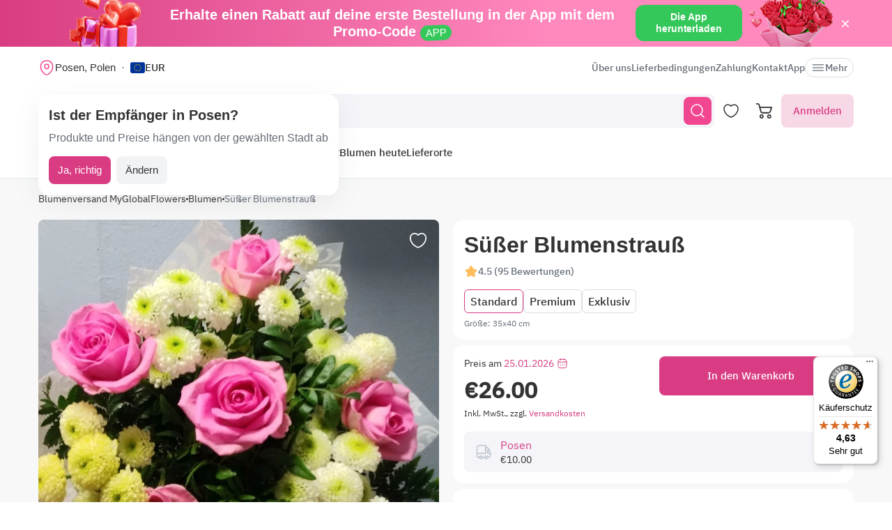

--- FILE ---
content_type: text/html; charset=utf-8
request_url: https://myglobalflowers.de/products/cute-bouquet
body_size: 23645
content:
<!doctype html>

<html lang="de" prefix="og: http://ogp.me/ns# fb: http://ogp.me/ns/fb# product: http://ogp.me/ns/product#">
<head>
    <meta charset="utf-8">
    <meta http-equiv="X-UA-Compatible" content="IE=edge">
    <meta name="color-scheme" content="only light">
    <meta name="viewport" content="width=device-width, initial-scale=1, minimum-scale=1, maximum-scale=5">
    <meta name="csrf-token" content="E1WkXmkX75EjCJxSKlRR6IL0okUQFvuceekyim56">
    <meta name="theme-color" content="#fff">

    <link rel="canonical" href="https://myglobalflowers.de/products/cute-bouquet">
            <meta name="robots" content="index, follow">
        <meta name="description" content="✿ Süßer Blumenstrauß ✿ in Posen, Polen von einem lokalen Floristen jetzt bestellen ✿ 100% PÜNKTLICHE LIEFERUNG ✿ 7-Tage-Frische-Garantie.">
                        <meta name="google-site-verification" content="pebybTzlWRpKbBgTcE3M9H8MviJ0hBoN6YYtwZ4ENeE">
                    <meta name="google-site-verification" content="SSWdLJrly0p2NtdOjcCFfpvJ1yeecvtolVtPIxxiC7A">
                                    <meta name="yandex-verification" content="4e11f77d65355e99">
                        <meta name="facebook-domain-verification" content="3r0h5xw514aa2h1o6n0jismp3eoqyz">
        
    <meta property="og:title" content="Süßer Blumenstrauß in Posen, Polen ab 26 € vershicken von &quot;Glorioza Grzegorz Zebrowski&quot; Blumenladen - MyGlobalFlowers">
    <meta property="og:description" content="✿ Süßer Blumenstrauß ✿ in Posen, Polen von einem lokalen Floristen jetzt bestellen ✿ 100% PÜNKTLICHE LIEFERUNG ✿ 7-Tage-Frische-Garantie.">
    <meta property="og:image" content="        https://images.myglobalflowers.com/ab6199e2-df69-4aad-a597-9cf9fcf90400/large
    ">
    
    <meta property="og:type" content="website">
    <meta property="og:url" content="https://myglobalflowers.de/products/cute-bouquet">

    <title>Süßer Blumenstrauß in Posen, Polen ab 26 € vershicken von &quot;Glorioza Grzegorz Zebrowski&quot; Blumenladen - MyGlobalFlowers</title>

    <script>
        window.app_env = 'prod'
        window.sentry_release = '5907'
    </script>

            <script type="application/ld+json">
    {
      "@context": "https://schema.org",
      "@type": "Organization",
      "name": "MyGlobalFlowers",
  "alternateName": "My Global Flowers",
  "url": "https://myglobalflowers.de",
  "logo": "https://myglobalflowers.de/img/mgf-logo.svg?v=2",
  "email": "order@myglobalflowers.de",
  "sameAs": [
            "https://www.facebook.com/myglobalflowers",
            "https://www.instagram.com/my_global_flowers",
            "https://de.trustpilot.com/review/myglobalflowers.com",
            "https://www.trustedshops.de/bewertung/info_XF701537BE1335DE7AE588EA39F9C8323.html",
            "https://www.pinterest.com/myglobalflowerspin/"
        ],
    "telephone" :	"+441213871745",
    "contactPoint" : {
      "@type" : "ContactPoint",
      "contactType" : "customer service",
      "email": "order@myglobalflowers.de",
    "telephone" : "+441213871745"
  },
            "hasMerchantReturnPolicy": {
          "@type": "MerchantReturnPolicy",
          "merchantReturnLink": "https://myglobalflowers.de/ruckerstattungen"
  },
        "aggregateRating": {
      "@type": "AggregateRating",
      "ratingValue": "4.9",
    "reviewCount": "45",
    "worstRating": "1",
    "bestRating": "5"
  }
}
</script>


<script type="application/ld+json">
{
    "@context": "https://schema.org/",
    "@type": "BreadcrumbList",
        "itemListElement": [
                                            {
                    "@type": "ListItem",
                    "position": "1",
                    "name": "Blumenversand MyGlobalFlowers",
                    "item": "https://myglobalflowers.de"
                },
                                                            {
                    "@type": "ListItem",
                    "position": "2",
                    "name": "Blumen",
                    "item": "https://myglobalflowers.de/blumen"
                },
                                                            {
                    "@type": "ListItem",
                    "position": "3",
                    "name": "Süßer Blumenstrauß"
                }
                                    ]
}
</script>

<script type="application/ld+json">
{
    "@context": "https://schema.org/",
    "@type": "WebSite",
    "name": "My Global Flowers",
    "url": "https://myglobalflowers.de/products/cute-bouquet",
    "image": "        https://images.myglobalflowers.com/ab6199e2-df69-4aad-a597-9cf9fcf90400/large
    ",
    "description": "✿ Süßer Blumenstrauß ✿ in Posen, Polen von einem lokalen Floristen jetzt bestellen ✿ 100% PÜNKTLICHE LIEFERUNG ✿ 7-Tage-Frische-Garantie."}
</script>
    
        <script type="application/ld+json">
	{
		"@context": "https://schema.org/",
		"@type": "Product",
		"name": "Süßer Blumenstrauß",
		"image": [
									"https://images.myglobalflowers.com/ab6199e2-df69-4aad-a597-9cf9fcf90400/large"
							],
		"description": 			"Blumenlieferdienst MyGlobalFlowers. ✓ 100% PÜNKTLICHE LIEFERUNG ✓ Günstige und frische Blumen"
		,
		"offers": {
			"@type": "Offer",
			"url": "https://myglobalflowers.de/products/cute-bouquet",
			"priceCurrency": "EUR",
			"price": "26",
			"priceValidUntil": "2026-01-31",
			"availability": "https://schema.org/InStock"
		}
						,"aggregateRating": {
					"@type": "AggregateRating",
					"ratingValue": "5",
					"ratingCount": "45"
				}
				    }
</script>

<script type="application/ld+json">
    {
        "@context": "https://schema.org",
        "@type": "ImageObject",
        "contentUrl": "https://images.myglobalflowers.com/ab6199e2-df69-4aad-a597-9cf9fcf90400/large",
        "description": "✿ Süßer Blumenstrauß ✿ in Posen, Polen von einem lokalen Floristen jetzt bestellen ✿ 100% PÜNKTLICHE LIEFERUNG ✿ 7-Tage-Frische-Garantie.",
        "name": "Süßer Blumenstrauß"
    }
</script>

<script type="application/ld+json">
	{
        "@context": "https://schema.org",
        "@type": "OfferShippingDetails",
        "deliveryTime": {
            "@type": "ShippingDeliveryTime",
            "businessDays": {
                "@type": "OpeningHoursSpecification",
                "dayOfWeek":
                [
                    "https://schema.org/Monday",
                    "https://schema.org/Tuesday",
                    "https://schema.org/Wednesday",
                    "https://schema.org/Thursday",
                    "https://schema.org/Friday",
                    "https://schema.org/Saturday",
                    "https://schema.org/Sunday"
                ]
            },
            "handlingTime": {
                "@type": "QuantitativeValue",
                "minValue": 0,
                "maxValue": 1,
                "unitCode": "d"
            },
            "transitTime": {
                "@type": "QuantitativeValue",
                "minValue": 0,
                "maxValue": 1,
                "unitCode": "d"
            }
        },
        "shippingRate": {
            "@type": "MonetaryAmount",
            "value": 10,
            "currency": "EUR"
        },
        "shippingDestination": {
            "@type": "DefinedRegion",
            "addressCountry": "PL"
        }
    }
</script>
<script type="application/ld+json">
	{
		"@context": "https://schema.org",
		"@type": "MerchantReturnPolicy",
		"applicableCountry": "PL",
		"returnPolicyCategory": "https://schema.org/MerchantReturnFiniteReturnWindow",
		"merchantReturnDays": 1,
      	"returnMethod": "https://schema.org/ReturnByMail",
      	"returnFees": "https://schema.org/FreeReturn"
    }
</script>



                        <link rel="alternate" href="https://myglobalflowers.fr/products/cute-bouquet" hreflang="fr">
                    <link rel="alternate" href="https://myglobalflowers.de/products/cute-bouquet" hreflang="de">
                    <link rel="alternate" href="https://myglobalflowers.ch/products/cute-bouquet" hreflang="de-ch">
                    <link rel="alternate" href="https://myglobalflowers.at/products/cute-bouquet" hreflang="de-at">
                    <link rel="alternate" href="https://myglobalflowers.com/products/cute-bouquet" hreflang="en-us">
                    <link rel="alternate" href="https://myglobalflowers.es/products/cute-bouquet" hreflang="es">
                    <link rel="alternate" href="https://myglobalflowers.co.uk/products/cute-bouquet" hreflang="en-gb">
                    <link rel="alternate" href="https://myglobalflowers.it/products/carino-bouquet" hreflang="it">
                <link rel="alternate" href="https://myglobalflowers.de/products/cute-bouquet" hreflang="x-default">
        <link rel="icon" href="/favicon.svg" type="image/svg+xml">
    

        <link rel="preload" as="font" href="/fonts/ibmplexsans-regular.woff2">
            <link fetchpriority="high" rel="preload" as="image" href="https://images.myglobalflowers.com/ab6199e2-df69-4aad-a597-9cf9fcf90400/large">
        <link rel="preload" as="style" href="https://myglobalflowers.de/build/assets/app-BOSx-1m4.css" /><link rel="preload" as="style" href="https://myglobalflowers.de/build/assets/app-asinc-BrVwwDoe.css" /><link rel="stylesheet" href="https://myglobalflowers.de/build/assets/app-BOSx-1m4.css" /><link rel="stylesheet" href="https://myglobalflowers.de/build/assets/app-asinc-BrVwwDoe.css" />            <link rel="preload" as="style" href="https://myglobalflowers.de/build/assets/show-DEvyhcSk.css" /><link rel="stylesheet" href="https://myglobalflowers.de/build/assets/show-DEvyhcSk.css" />
    
    <link rel="preload" as="style" href="https://myglobalflowers.de/build/assets/layout-F2WejZsT.css" /><link rel="modulepreload" href="https://myglobalflowers.de/build/assets/bootstrap-tL_D0-94.js" /><link rel="modulepreload" href="https://myglobalflowers.de/build/assets/index-ngrFHoWO.js" /><link rel="modulepreload" href="https://myglobalflowers.de/build/assets/dayjs.min-B0RTI1Lu.js" /><link rel="modulepreload" href="https://myglobalflowers.de/build/assets/_commonjsHelpers-D6-XlEtG.js" /><link rel="modulepreload" href="https://myglobalflowers.de/build/assets/layout-Bn0wh61c.js" /><link rel="modulepreload" href="https://myglobalflowers.de/build/assets/preload-helper-BfFHrpNk.js" /><link rel="modulepreload" href="https://myglobalflowers.de/build/assets/app-99La_NcB.js" /><link rel="modulepreload" href="https://myglobalflowers.de/build/assets/bootstrap-native.esm-CN-5CADx.js" /><link rel="modulepreload" href="https://myglobalflowers.de/build/assets/vue.esm-bundler-CugLb3wK.js" /><link rel="modulepreload" href="https://myglobalflowers.de/build/assets/index-BgB0Db--.js" /><link rel="modulepreload" href="https://myglobalflowers.de/build/assets/get_products_prices-Ni6IOOB5.js" /><link rel="modulepreload" href="https://myglobalflowers.de/build/assets/l10n-D-TRRilQ.js" /><link rel="modulepreload" href="https://myglobalflowers.de/build/assets/index-9Z5QF69l.js" /><link rel="modulepreload" href="https://myglobalflowers.de/build/assets/runtime-core.esm-bundler-Bl5Ud1MS.js" /><link rel="modulepreload" href="https://myglobalflowers.de/build/assets/VPreloader-nioDy1Vt.js" /><link rel="modulepreload" href="https://myglobalflowers.de/build/assets/vue-multiselect-j_VzCcHY.js" /><link rel="modulepreload" href="https://myglobalflowers.de/build/assets/_plugin-vue_export-helper-DlAUqK2U.js" /><link rel="modulepreload" href="https://myglobalflowers.de/build/assets/vue-multiselect.esm-DU7MIMDq.js" /><link rel="modulepreload" href="https://myglobalflowers.de/build/assets/vue-the-mask-DO4jh0cE.js" /><link rel="modulepreload" href="https://myglobalflowers.de/build/assets/vtooltip-Ddx1NpLJ.js" /><link rel="modulepreload" href="https://myglobalflowers.de/build/assets/runtime-dom.esm-bundler-9qb-mPA3.js" /><link rel="modulepreload" href="https://myglobalflowers.de/build/assets/app-storage-BY_Cf89t.js" /><link rel="modulepreload" href="https://myglobalflowers.de/build/assets/compiler-dom.esm-bundler-DcFqEi2N.js" /><link rel="modulepreload" href="https://myglobalflowers.de/build/assets/get-noun-BKydS539.js" /><link rel="modulepreload" href="https://myglobalflowers.de/build/assets/index-C1TIW3q3.js" /><link rel="stylesheet" href="https://myglobalflowers.de/build/assets/layout-F2WejZsT.css" /><script type="module" src="https://myglobalflowers.de/build/assets/bootstrap-tL_D0-94.js"></script><script type="module" src="https://myglobalflowers.de/build/assets/layout-Bn0wh61c.js"></script>        <link rel="preload" as="style" href="https://myglobalflowers.de/build/assets/InputCounter-DC-srIZU.css" /><link rel="preload" as="style" href="https://myglobalflowers.de/build/assets/show-CzPK7-PD.css" /><link rel="modulepreload" href="https://myglobalflowers.de/build/assets/show-3wenxSJ8.js" /><link rel="modulepreload" href="https://myglobalflowers.de/build/assets/preload-helper-BfFHrpNk.js" /><link rel="modulepreload" href="https://myglobalflowers.de/build/assets/index-9Z5QF69l.js" /><link rel="modulepreload" href="https://myglobalflowers.de/build/assets/catalog-check-in-cart-BDnw-7uy.js" /><link rel="modulepreload" href="https://myglobalflowers.de/build/assets/vue.esm-bundler-CugLb3wK.js" /><link rel="modulepreload" href="https://myglobalflowers.de/build/assets/init-advantage-carousel-Cj0dI-eD.js" /><link rel="modulepreload" href="https://myglobalflowers.de/build/assets/index-BgB0Db--.js" /><link rel="modulepreload" href="https://myglobalflowers.de/build/assets/format-date-CW8rKoir.js" /><link rel="modulepreload" href="https://myglobalflowers.de/build/assets/InputCounter-E4ozDULw.js" /><link rel="modulepreload" href="https://myglobalflowers.de/build/assets/l10n-D-TRRilQ.js" /><link rel="modulepreload" href="https://myglobalflowers.de/build/assets/product-added-cart-D3zERTYi.js" /><link rel="modulepreload" href="https://myglobalflowers.de/build/assets/swiper.min-B5EfySgV.js" /><link rel="modulepreload" href="https://myglobalflowers.de/build/assets/index.es-CLAOooxQ.js" /><link rel="modulepreload" href="https://myglobalflowers.de/build/assets/ru.es-CqBeA66h.js" /><link rel="modulepreload" href="https://myglobalflowers.de/build/assets/utc-3h0IjZqf.js" /><link rel="modulepreload" href="https://myglobalflowers.de/build/assets/api-DsbpPMNQ.js" /><link rel="modulepreload" href="https://myglobalflowers.de/build/assets/runtime-core.esm-bundler-Bl5Ud1MS.js" /><link rel="modulepreload" href="https://myglobalflowers.de/build/assets/runtime-dom.esm-bundler-9qb-mPA3.js" /><link rel="modulepreload" href="https://myglobalflowers.de/build/assets/compiler-dom.esm-bundler-DcFqEi2N.js" /><link rel="modulepreload" href="https://myglobalflowers.de/build/assets/_commonjsHelpers-D6-XlEtG.js" /><link rel="modulepreload" href="https://myglobalflowers.de/build/assets/_plugin-vue_export-helper-DlAUqK2U.js" /><link rel="modulepreload" href="https://myglobalflowers.de/build/assets/app-storage-BY_Cf89t.js" /><link rel="modulepreload" href="https://myglobalflowers.de/build/assets/get-noun-BKydS539.js" /><link rel="stylesheet" href="https://myglobalflowers.de/build/assets/InputCounter-DC-srIZU.css" /><link rel="stylesheet" href="https://myglobalflowers.de/build/assets/show-CzPK7-PD.css" /><script type="module" src="https://myglobalflowers.de/build/assets/show-3wenxSJ8.js"></script></head>
<body>
            <div id="js_mobile-app-line" class="mobile-app-line d-none d-lg-block">
        <div class="container">
            <div class="d-flex align-items-center justify-content-center mobile-app-line__box">
                <div>Erhalte einen Rabatt auf deine erste Bestellung in der App mit dem Promo-Code <span class="mobile-app-line__tag">APP</span></div>

                <button type="button" class="fm-btn fm-btn_success mobile-app-line__fm-btn">Die App herunterladen</button>

                <svg id="js_mobile-app-line__btn-close" class="mobile-app-line__btn-close" width="24" height="24" viewBox="0 0 24 24" fill="none"
                     xmlns="http://www.w3.org/2000/svg">
                    <path d="M7.75781 7.75732L16.2431 16.2426" stroke="white" stroke-width="1.5" stroke-linecap="round" stroke-linejoin="round"/>
                    <path d="M7.75691 16.2426L16.2422 7.75732" stroke="white" stroke-width="1.5" stroke-linecap="round" stroke-linejoin="round"/>
                </svg>
            </div>
        </div>
    </div>
    
    <header id="js_header" class="header">
    <div class="container" style="position: relative">
                    <div class="d-none d-lg-flex header__top-panel">
                <div class="d-flex align-items-center">
                    <button type="button" id="js_btn-show-modal-select-city_desktop" class="fm-btn fm-btn_text header__select-city header__select-city_desktop" data-toggle="v-modal" data-target="SelectCity" data-test-id="modal-select-city_desktop">
    <img class="header__select-city-icon js_lazy-load" src="/img/empty.svg" data-src="/img/icons/marker.svg" width="24" height="24" alt="">

    
    <span class="header__select-city-text">
        Posen, Polen
    </span>
</button>

                    <div id="js_header__currency" class="dropdown dropdown_hover header__currency">
        <button type="button" id="dropdownBtnCurrency" class="fm-btn fm-btn_text header__currency-btn"
                data-toggle="dropdown"
                aria-haspopup="true"
                aria-expanded="false">
            <img class="header__currency-img js_lazy-load" src="/img/empty.svg" data-src="/img/currencies/EUR.svg" width="21" height="16"
                 alt="">
            EUR
        </button>

        <div class="dropdown-menu dropdown-menu-left header__currency-dropdown-menu" aria-labelledby="dropdownBtnCurrency">
            <div class="header__currency-title">Währung</div>

                                                <a class="dropdown-menu__item header__currency-item mt-3 js_currency-item" href="#" data-currency="USD">
                        <img class="header__currency-img js_lazy-load" src="/img/empty.svg" data-src="/img/currencies/USD.svg" width="21" height="16"
                             alt="">
                        USD
                    </a>
                                                                                            <a class="dropdown-menu__item header__currency-item mt-3 js_currency-item" href="#" data-currency="GBP">
                        <img class="header__currency-img js_lazy-load" src="/img/empty.svg" data-src="/img/currencies/GBP.svg" width="21" height="16"
                             alt="">
                        GBP
                    </a>
                                                                <a class="dropdown-menu__item header__currency-item mt-3 js_currency-item" href="#" data-currency="CAD">
                        <img class="header__currency-img js_lazy-load" src="/img/empty.svg" data-src="/img/currencies/CAD.svg" width="21" height="16"
                             alt="">
                        CAD
                    </a>
                                                                <a class="dropdown-menu__item header__currency-item mt-3 js_currency-item" href="#" data-currency="AUD">
                        <img class="header__currency-img js_lazy-load" src="/img/empty.svg" data-src="/img/currencies/AUD.svg" width="21" height="16"
                             alt="">
                        AUD
                    </a>
                                    </div>
    </div>
                </div>

                <nav class="header__menu">
    
            <a class="header__menu-item " href="https://myglobalflowers.de/uber-uns">Über uns</a>
            <a class="header__menu-item " href="https://myglobalflowers.de/lieferung">Lieferbedingungen</a>
            <a class="header__menu-item " href="https://myglobalflowers.de/zahlung">Zahlung</a>
            <a class="header__menu-item " href="https://myglobalflowers.de/kontakt">Kontakt</a>
            <a class="header__menu-item d-lg-none d-xl-block" href="https://myglobalflowers.de/app">App</a>
    
    
    <button type="button" id="js_header__menu-item_btn-more" class="fm-btn fm-btn_text header__menu-item header__menu-item_btn-more">
        <svg width="20" height="20" viewBox="0 0 20 20" fill="none" xmlns="http://www.w3.org/2000/svg">
            <path d="M17.5 6.4585H2.5C2.15833 6.4585 1.875 6.17516 1.875 5.8335C1.875 5.49183 2.15833 5.2085 2.5 5.2085H17.5C17.8417 5.2085 18.125 5.49183 18.125 5.8335C18.125 6.17516 17.8417 6.4585 17.5 6.4585Z"
                  fill="currentColor"/>
            <path d="M17.5 10.625H2.5C2.15833 10.625 1.875 10.3417 1.875 10C1.875 9.65833 2.15833 9.375 2.5 9.375H17.5C17.8417 9.375 18.125 9.65833 18.125 10C18.125 10.3417 17.8417 10.625 17.5 10.625Z"
                  fill="currentColor"/>
            <path d="M17.5 14.7915H2.5C2.15833 14.7915 1.875 14.5082 1.875 14.1665C1.875 13.8248 2.15833 13.5415 2.5 13.5415H17.5C17.8417 13.5415 18.125 13.8248 18.125 14.1665C18.125 14.5082 17.8417 14.7915 17.5 14.7915Z"
                  fill="currentColor"/>
        </svg>
        Mehr
    </button>
</nav>

                
            </div>
        
        <div id="js_header__bottom-panel" class="header__bottom-panel">
            <a id="js_logo-box" class="logo-box" href="https://myglobalflowers.de/international-blumenversand/polen/posen">
    <img class="img-fluid logo" src="/img/mgf-logo.svg?v=2" width="150" height="29" alt="My Global Flowers">
</a>

                            <div class="header__icon-group">
                    <button type="button" id="js_btn-show-mobile-search" class="d-lg-none fm-btn fm-btn_icon head-favorite">
                        <svg width="24" height="24" viewBox="0 0 24 24" fill="none" xmlns="http://www.w3.org/2000/svg">
                            <path d="M16.6101 16.6101C19.7236 13.4966 19.7236 8.44862 16.6101 5.33512C13.4966 2.22163 8.44862 2.22163 5.33512 5.33512C2.22163 8.44862 2.22163 13.4966 5.33512 16.6101C8.44862 19.7236 13.4966 19.7236 16.6101 16.6101ZM16.6101 16.6101L21 21"
                                  stroke="currentColor" stroke-width="1.5" stroke-linecap="round"/>
                        </svg>
                    </button>

                    <a class="head-favorite" href="https://myglobalflowers.de/favoriten" aria-label="Favoriten">
                        <svg width="24" height="24" viewBox="0 0 24 24" fill="none" xmlns="http://www.w3.org/2000/svg">
                            <path d="M12.62 20.8101C12.28 20.9301 11.72 20.9301 11.38 20.8101C8.48 19.8201 2 15.6901 2 8.6901C2 5.6001 4.49 3.1001 7.56 3.1001C9.38 3.1001 10.99 3.9801 12 5.3401C13.01 3.9801 14.63 3.1001 16.44 3.1001C19.51 3.1001 22 5.6001 22 8.6901C22 15.6901 15.52 19.8201 12.62 20.8101Z"
                                  stroke="currentColor" stroke-width="1.5" stroke-linecap="round" stroke-linejoin="round"/>
                        </svg>

                        <span id="js_favorites-number" class="head-favorite__qty"></span>
                    </a>

                    <a id="js_head-cart" class="d-none d-lg-flex head-cart" href="https://myglobalflowers.de/cart" aria-label="Warenkorb">
                        <svg width="24" height="24" viewBox="0 0 24 24" fill="none" xmlns="http://www.w3.org/2000/svg">
                            <path fill-rule="evenodd" clip-rule="evenodd"
                                  d="M3.5672 3.97403C3.39288 3.30201 2.79146 2.83333 2.10341 2.83333H0V1H2.10341C3.61711 1 4.94023 2.03109 5.32374 3.50954L5.94094 5.88889H22.0921C22.3745 5.88889 22.6409 6.02161 22.8127 6.24796C22.9845 6.47431 23.0422 6.7685 22.9688 7.04387L21.5739 12.2749C21.0403 14.276 19.2431 15.6667 17.1905 15.6667H9.16961C7.65591 15.6667 6.33279 14.6356 5.94928 13.1571L3.5672 3.97403ZM20.9074 7.72222H6.4165L7.70582 12.6926C7.88014 13.3647 8.48156 13.8333 9.16961 13.8333H17.1905C18.4221 13.8333 19.5004 12.999 19.8205 11.7983L20.9074 7.72222ZM18.7632 21.1667C18.0946 21.1667 17.5526 20.6195 17.5526 19.9444C17.5526 19.2694 18.0946 18.7222 18.7632 18.7222C19.4317 18.7222 19.9737 19.2694 19.9737 19.9444C19.9737 20.6195 19.4317 21.1667 18.7632 21.1667ZM18.7632 23C17.0918 23 15.7368 21.632 15.7368 19.9444C15.7368 18.2569 17.0918 16.8889 18.7632 16.8889C20.4345 16.8889 21.7895 18.2569 21.7895 19.9444C21.7895 21.632 20.4345 23 18.7632 23ZM7.86843 21.1667C7.19987 21.1667 6.6579 20.6195 6.6579 19.9444C6.6579 19.2694 7.19987 18.7222 7.86843 18.7222C8.53698 18.7222 9.07895 19.2694 9.07895 19.9444C9.07895 20.6195 8.53698 21.1667 7.86843 21.1667ZM7.86843 23C6.19704 23 4.84211 21.632 4.84211 19.9444C4.84211 18.2569 6.19704 16.8889 7.86843 16.8889C9.53981 16.8889 10.8947 18.2569 10.8947 19.9444C10.8947 21.632 9.53981 23 7.86843 23Z"
                                  fill="currentColor"/>
                        </svg>

                        <span id="js_head-cart__qty" class="head-cart__qty"></span>
                    </a>

                    <div id="js_app-mobile-menu" class="d-lg-none">
                        <button type="button" class="fm-btn fm-btn_icon fm-btn_icon-tertiary header__btn-toggle-menu" aria-label="Menü"
                                @click="show()">
                            <svg width="24" height="24" viewBox="0 0 24 24" fill="none" xmlns="http://www.w3.org/2000/svg">
                                <path d="M3 7H21" stroke="#333333" stroke-width="1.5" stroke-linecap="round"/>
                                <path d="M3 12H21" stroke="#333333" stroke-width="1.5" stroke-linecap="round"/>
                                <path d="M3 17H21" stroke="#333333" stroke-width="1.5" stroke-linecap="round"/>
                            </svg>
                        </button>

                        <mobile-menu v-if="active"
                                     ref="mobile-menu"
                                     :btn-callback="false"
                                     email="order@myglobalflowers.de"
                                     home-url="https://myglobalflowers.de"
                                     pa-url="https://myglobalflowers.de/profile/orders"
                                     phone="+441213871745"
                                     telegram="">
                                                    </mobile-menu>
                    </div>
                </div>
            
                            <div class="d-lg-none w-100">
                    <button type="button" id="js_btn-show-modal-select-city" class="fm-btn fm-btn_text header__select-city " data-toggle="v-modal" data-target="SelectCity" data-test-id="modal-select-city_desktop">
    <img class="header__select-city-icon js_lazy-load" src="/img/empty.svg" data-src="/img/icons/marker.svg" width="24" height="24" alt="">

    
    <span class="header__select-city-text">
        Posen, Polen
    </span>
</button>
                </div>
            
                            <div class="header__catalog-group d-none d-lg-flex">
                    <div id="js_all-catalog-menu-dropdown" class="all-catalog-menu-dropdown d-none d-lg-flex">
        <button type="button" id="js_all-catalog-menu-btn" class="fm-btn fm-btn_main fm-btn_main-s-500 flex-nowrap all-catalog-menu-btn">
            <svg class="all-catalog-menu-btn-icon-show flex-shrink-0" width="24" height="24" viewBox="0 0 24 24" fill="none" xmlns="http://www.w3.org/2000/svg">
                <path d="M5 10H7C9 10 10 9 10 7V5C10 3 9 2 7 2H5C3 2 2 3 2 5V7C2 9 3 10 5 10Z" stroke="white" stroke-width="1.5"
                      stroke-miterlimit="10"
                      stroke-linecap="round" stroke-linejoin="round"/>
                <path d="M17 10H19C21 10 22 9 22 7V5C22 3 21 2 19 2H17C15 2 14 3 14 5V7C14 9 15 10 17 10Z" stroke="white" stroke-width="1.5"
                      stroke-miterlimit="10" stroke-linecap="round" stroke-linejoin="round"/>
                <path d="M17 22H19C21 22 22 21 22 19V17C22 15 21 14 19 14H17C15 14 14 15 14 17V19C14 21 15 22 17 22Z" stroke="white"
                      stroke-width="1.5"
                      stroke-miterlimit="10" stroke-linecap="round" stroke-linejoin="round"/>
                <path d="M5 22H7C9 22 10 21 10 19V17C10 15 9 14 7 14H5C3 14 2 15 2 17V19C2 21 3 22 5 22Z" stroke="white" stroke-width="1.5"
                      stroke-miterlimit="10" stroke-linecap="round" stroke-linejoin="round"/>
            </svg>

            <svg class="all-catalog-menu-btn-icon-close flex-shrink-0" width="24" height="24" viewBox="0 0 24 24" fill="none" xmlns="http://www.w3.org/2000/svg"
                 hidden>
                <path d="M7.75781 7.75732L16.2431 16.2426" stroke="white" stroke-width="1.5" stroke-linecap="round" stroke-linejoin="round"/>
                <path d="M7.75691 16.2426L16.2422 7.75732" stroke="white" stroke-width="1.5" stroke-linecap="round" stroke-linejoin="round"/>
            </svg>

            Katalog
        </button>

        <div id="js_all-catalog-menu" class="dropdown-menu all-catalog-menu">
            <div id="js_all-catalog-menu__main-list" class="all-catalog-menu__main-list">
                                                            <div class="all-catalog-menu__main-list-item js_all-catalog-menu__main-list-item all-catalog-menu__main-list-item_active"
                             data-id="122">
                            <img class="all-catalog-menu__main-list-img js_lazy-load" src="/img/empty.svg"
                                 data-src="https://images.myglobalflowers.com/2e724f2e-9b5b-4b64-b418-15c4a57d6900/medium"
                                 width="48" height="48" alt="">
                            Anlässe
                        </div>
                                                                                <a class="all-catalog-menu__main-list-item js_all-catalog-menu__main-list-item "
                           href="/blumen"
                           data-id="123">
                            <img class="all-catalog-menu__main-list-img js_lazy-load" src="/img/empty.svg"
                                 data-src="https://images.myglobalflowers.com/e3df3841-4722-4cb2-a2eb-45fb96d35600/medium"
                                 width="48" height="48" alt="">
                            Blumen
                        </a>
                                                                                <a class="all-catalog-menu__main-list-item js_all-catalog-menu__main-list-item "
                           href="/blumen/rosen"
                           data-id="124">
                            <img class="all-catalog-menu__main-list-img js_lazy-load" src="/img/empty.svg"
                                 data-src="https://images.myglobalflowers.com/60eb5b40-2be5-4a81-d1fb-eeaffacd8900/medium"
                                 width="48" height="48" alt="">
                            Rosen
                        </a>
                                                                                <a class="all-catalog-menu__main-list-item js_all-catalog-menu__main-list-item "
                           href="/blumen/gestecke"
                           data-id="125">
                            <img class="all-catalog-menu__main-list-img js_lazy-load" src="/img/empty.svg"
                                 data-src="https://images.myglobalflowers.com/25b89035-9eaa-4a23-dee9-a7f8fda8f400/medium"
                                 width="48" height="48" alt="">
                            Blumenarrangements
                        </a>
                                                                                <a class="all-catalog-menu__main-list-item js_all-catalog-menu__main-list-item "
                           href="/catalog/geschenke"
                           data-id="126">
                            <img class="all-catalog-menu__main-list-img js_lazy-load" src="/img/empty.svg"
                                 data-src="https://images.myglobalflowers.com/512edc31-f8bf-46a1-0882-40f87a187c00/medium"
                                 width="48" height="48" alt="">
                            Geschenke
                        </a>
                                                                                <a class="all-catalog-menu__main-list-item js_all-catalog-menu__main-list-item "
                           href="/catalog/blumen-per-post"
                           data-id="1155">
                            <img class="all-catalog-menu__main-list-img js_lazy-load" src="/img/empty.svg"
                                 data-src="https://images.myglobalflowers.com/f3d588f2-2dbf-4d4c-ed3a-2372ec402200/medium"
                                 width="48" height="48" alt="">
                            Blumen per Post
                        </a>
                                                                                <a class="all-catalog-menu__main-list-item js_all-catalog-menu__main-list-item "
                           href="/blumen/heute"
                           data-id="127">
                            <img class="all-catalog-menu__main-list-img js_lazy-load" src="/img/empty.svg"
                                 data-src="https://images.myglobalflowers.com/8122f835-5b69-41c0-1760-9ad497088400/medium"
                                 width="48" height="48" alt="">
                            Blumen heute
                        </a>
                                                                                <a class="all-catalog-menu__main-list-item js_all-catalog-menu__main-list-item "
                           href="/international-blumenversand"
                           data-id="208">
                            <img class="all-catalog-menu__main-list-img js_lazy-load" src="/img/empty.svg"
                                 data-src="https://images.myglobalflowers.com/2c04890a-be94-4842-095e-cbb24b195500/medium"
                                 width="48" height="48" alt="">
                            Lieferorte
                        </a>
                                                </div>

            <div id="js_all-catalog-menu__secondary-lists" class="all-catalog-menu__secondary-lists">
                                                            <div class="all-catalog-menu__list js_all-catalog-menu__list" data-id="122" >
                                                            <div class="all-catalog-menu__list-title" data-id="122">Anlässe</div>
                            
                            <div class="all-catalog-menu__list-groups">
                                
                                                                                                            <div class="all-catalog-menu__list-group js_all-catalog-menu__list-group">
                                            <div class="all-catalog-menu__list-group-title">Anlässe</div>

                                                                                            <a class="all-catalog-menu__list-item js_all-catalog-menu__list-item"
                                                   href="/blumen/geburtstag"
                                                        >Geburtstag</a>
                                                                                            <a class="all-catalog-menu__list-item js_all-catalog-menu__list-item"
                                                   href="/blumen/hochzeitstag"
                                                        >Hochzeitstag</a>
                                                                                            <a class="all-catalog-menu__list-item js_all-catalog-menu__list-item"
                                                   href="/blumen/genesung"
                                                        >Gute Besserung</a>
                                                                                            <a class="all-catalog-menu__list-item js_all-catalog-menu__list-item"
                                                   href="/blumen/trauerblumen"
                                                        >Trauerblumen</a>
                                                                                            <a class="all-catalog-menu__list-item js_all-catalog-menu__list-item"
                                                   href="/blumen/glueckwunsch"
                                                        >Glückwunsch</a>
                                                                                            <a class="all-catalog-menu__list-item js_all-catalog-menu__list-item"
                                                   href="/blumen/tut-mir-leid"
                                                        >Entschuldigung</a>
                                                                                            <a class="all-catalog-menu__list-item js_all-catalog-menu__list-item"
                                                   href="/blumen/liebe-und-romantik"
                                                        >Liebe und Romantik</a>
                                                                                            <a class="all-catalog-menu__list-item js_all-catalog-menu__list-item"
                                                   href="/blumen/geburt"
                                                        >Geburt</a>
                                                                                            <a class="all-catalog-menu__list-item js_all-catalog-menu__list-item"
                                                   href="/blumen/dankeschoen"
                                                        >Dankeschön</a>
                                                                                            <a class="all-catalog-menu__list-item js_all-catalog-menu__list-item"
                                                   href="/blumen/hochzeitsblumen"
                                                        hidden>Hochzeit</a>
                                                                                            <a class="all-catalog-menu__list-item js_all-catalog-menu__list-item"
                                                   href="/blumen/abschlussball"
                                                        hidden>Abschlussball</a>
                                                                                            <a class="all-catalog-menu__list-item js_all-catalog-menu__list-item"
                                                   href="/blumen/ruhestand"
                                                        hidden>Ruhestand</a>
                                                                                            <a class="all-catalog-menu__list-item js_all-catalog-menu__list-item"
                                                   href="/blumen/jahrestag"
                                                        hidden>Jahrestag</a>
                                                                                            <a class="all-catalog-menu__list-item js_all-catalog-menu__list-item"
                                                   href="/blumen/einzug"
                                                        hidden>Einzug</a>
                                                                                            <a class="all-catalog-menu__list-item js_all-catalog-menu__list-item"
                                                   href="/blumen/abschied"
                                                        hidden>Abschied</a>
                                                                                            <a class="all-catalog-menu__list-item js_all-catalog-menu__list-item"
                                                   href="/blumen/einschulung"
                                                        hidden>Einschulung</a>
                                                                                            <a class="all-catalog-menu__list-item js_all-catalog-menu__list-item"
                                                   href="/trauergestecke"
                                                        hidden>Trauergestecke</a>
                                            
                                                                                            <button type="button"
                                                        class="fm-btn fm-btn_text all-catalog-menu__list-item-more js_all-catalog-menu__list-item-more">Mehr anzeigen</button>
                                                                                    </div>
                                                                            <div class="all-catalog-menu__list-group js_all-catalog-menu__list-group">
                                            <div class="all-catalog-menu__list-group-title">Feiertage</div>

                                                                                            <a class="all-catalog-menu__list-item js_all-catalog-menu__list-item"
                                                   href="/ferien/valentinstag"
                                                        >Valentinstag</a>
                                                                                            <a class="all-catalog-menu__list-item js_all-catalog-menu__list-item"
                                                   href="/ferien/muttertag"
                                                        >Muttertag</a>
                                                                                            <a class="all-catalog-menu__list-item js_all-catalog-menu__list-item"
                                                   href="/ferien/muttertagsgeschenke"
                                                        >Muttertagsgeschenke</a>
                                                                                            <a class="all-catalog-menu__list-item js_all-catalog-menu__list-item"
                                                   href="/blumen/vatertag"
                                                        >Vatertag</a>
                                                                                            <a class="all-catalog-menu__list-item js_all-catalog-menu__list-item"
                                                   href="/blumen/omatag"
                                                        >Omatag</a>
                                                                                            <a class="all-catalog-menu__list-item js_all-catalog-menu__list-item"
                                                   href="/ferien/ostern"
                                                        >Ostern</a>
                                                                                            <a class="all-catalog-menu__list-item js_all-catalog-menu__list-item"
                                                   href="/ferien/frauentag"
                                                        >Frauentag</a>
                                                                                            <a class="all-catalog-menu__list-item js_all-catalog-menu__list-item"
                                                   href="/trauergestecke/allerheiligen"
                                                        >Allerheiligen</a>
                                                                                            <a class="all-catalog-menu__list-item js_all-catalog-menu__list-item"
                                                   href="/trauergestecke/totensonntag"
                                                        >Totensonntag</a>
                                            
                                                                                    </div>
                                                                            <div class="all-catalog-menu__list-group js_all-catalog-menu__list-group">
                                            <div class="all-catalog-menu__list-group-title">Saison</div>

                                                                                            <a class="all-catalog-menu__list-item js_all-catalog-menu__list-item"
                                                   href="/jahreszeit/fruehlingsstraeusse"
                                                        >Frühling</a>
                                                                                            <a class="all-catalog-menu__list-item js_all-catalog-menu__list-item"
                                                   href="/jahreszeit/sommerblumen"
                                                        >Sommer</a>
                                                                                            <a class="all-catalog-menu__list-item js_all-catalog-menu__list-item"
                                                   href="/jahreszeit/herbststrauss"
                                                        >Herbst</a>
                                                                                            <a class="all-catalog-menu__list-item js_all-catalog-menu__list-item"
                                                   href="/jahreszeit/winterblumen"
                                                        >Winter</a>
                                            
                                                                                    </div>
                                                                                                </div>
                        </div>
                                                                                <div class="all-catalog-menu__list js_all-catalog-menu__list" data-id="123" hidden>
                                                            <a class="all-catalog-menu__list-title all-catalog-menu__list-title_link" href="/blumen">Blumen</a>
                            
                            <div class="all-catalog-menu__list-groups">
                                                                    <div class="all-catalog-menu__list-group js_all-catalog-menu__list-group">
                                                                                    <a class="all-catalog-menu__list-item js_all-catalog-menu__list-item"
                                               href="/blumen"
                                                    >ᐅ Alle Sträuße</a>
                                        
                                                                            </div>
                                
                                                                                                            <div class="all-catalog-menu__list-group js_all-catalog-menu__list-group">
                                            <div class="all-catalog-menu__list-group-title">Nach Sorte</div>

                                                                                            <a class="all-catalog-menu__list-item js_all-catalog-menu__list-item"
                                                   href="/blumen/alstroemerien"
                                                        >Alstroemerien</a>
                                                                                            <a class="all-catalog-menu__list-item js_all-catalog-menu__list-item"
                                                   href="/blumen/gerbera"
                                                        >Gerbera</a>
                                                                                            <a class="all-catalog-menu__list-item js_all-catalog-menu__list-item"
                                                   href="/blumen/lisianthus"
                                                        >Lisianthus</a>
                                                                                            <a class="all-catalog-menu__list-item js_all-catalog-menu__list-item"
                                                   href="/blumen/sonnenblumen"
                                                        >Sonnenblumen</a>
                                                                                            <a class="all-catalog-menu__list-item js_all-catalog-menu__list-item"
                                                   href="/blumen/nelke"
                                                        >Nelken</a>
                                                                                            <a class="all-catalog-menu__list-item js_all-catalog-menu__list-item"
                                                   href="/blumen/rosen"
                                                        >Rosen</a>
                                                                                            <a class="all-catalog-menu__list-item js_all-catalog-menu__list-item"
                                                   href="/blumen/lilien"
                                                        >Lilien</a>
                                                                                            <a class="all-catalog-menu__list-item js_all-catalog-menu__list-item"
                                                   href="/blumen/chrysanthemen"
                                                        >Chrysanthemen</a>
                                                                                            <a class="all-catalog-menu__list-item js_all-catalog-menu__list-item"
                                                   href="/blumen/orchideen"
                                                        >Orchideen</a>
                                                                                            <a class="all-catalog-menu__list-item js_all-catalog-menu__list-item"
                                                   href="/blumen/hortensien"
                                                        hidden>Hortensien</a>
                                                                                            <a class="all-catalog-menu__list-item js_all-catalog-menu__list-item"
                                                   href="/blumen/iris"
                                                        hidden>Iris</a>
                                            
                                                                                            <button type="button"
                                                        class="fm-btn fm-btn_text all-catalog-menu__list-item-more js_all-catalog-menu__list-item-more">Mehr anzeigen</button>
                                                                                    </div>
                                                                            <div class="all-catalog-menu__list-group js_all-catalog-menu__list-group">
                                            <div class="all-catalog-menu__list-group-title">Nach Farbe</div>

                                                                                            <a class="all-catalog-menu__list-item js_all-catalog-menu__list-item"
                                                   href="/blumen/rot"
                                                        >Rot</a>
                                                                                            <a class="all-catalog-menu__list-item js_all-catalog-menu__list-item"
                                                   href="/blumen/pink"
                                                        >Rosa</a>
                                                                                            <a class="all-catalog-menu__list-item js_all-catalog-menu__list-item"
                                                   href="/blumen/weiss"
                                                        >Weiß</a>
                                                                                            <a class="all-catalog-menu__list-item js_all-catalog-menu__list-item"
                                                   href="/blumen/blau"
                                                        >Blau</a>
                                                                                            <a class="all-catalog-menu__list-item js_all-catalog-menu__list-item"
                                                   href="/blumen/orange"
                                                        >Orange</a>
                                                                                            <a class="all-catalog-menu__list-item js_all-catalog-menu__list-item"
                                                   href="/blumen/lila"
                                                        >Lila</a>
                                                                                            <a class="all-catalog-menu__list-item js_all-catalog-menu__list-item"
                                                   href="/blumen/gelb"
                                                        >Gelb</a>
                                                                                            <a class="all-catalog-menu__list-item js_all-catalog-menu__list-item"
                                                   href="/blumen/mehrfarbig"
                                                        >Bunt</a>
                                                                                            <a class="all-catalog-menu__list-item js_all-catalog-menu__list-item"
                                                   href="/blumen/pastell"
                                                        >Pastell</a>
                                                                                            <a class="all-catalog-menu__list-item js_all-catalog-menu__list-item"
                                                   href="/blumen/hell"
                                                        hidden>Hell</a>
                                            
                                                                                            <button type="button"
                                                        class="fm-btn fm-btn_text all-catalog-menu__list-item-more js_all-catalog-menu__list-item-more">Mehr anzeigen</button>
                                                                                    </div>
                                                                            <div class="all-catalog-menu__list-group js_all-catalog-menu__list-group">
                                            <div class="all-catalog-menu__list-group-title">Nach Typ</div>

                                                                                            <a class="all-catalog-menu__list-item js_all-catalog-menu__list-item"
                                                   href="/blumen/guenstige"
                                                        >Günstige Blumen</a>
                                                                                            <a class="all-catalog-menu__list-item js_all-catalog-menu__list-item"
                                                   href="/blumen/luxus-blumen"
                                                        >Premium-Sträuße</a>
                                                                                            <a class="all-catalog-menu__list-item js_all-catalog-menu__list-item"
                                                   href="/blumen/topfpflanzen"
                                                        >Topfpflanzen</a>
                                                                                            <a class="all-catalog-menu__list-item js_all-catalog-menu__list-item"
                                                   href="/blumen/trockenblumen"
                                                        >Trockenblumen</a>
                                                                                            <a class="all-catalog-menu__list-item js_all-catalog-menu__list-item"
                                                   href="/blumen/gemischte-straeusse"
                                                        >Gemischte Sträuße</a>
                                                                                            <a class="all-catalog-menu__list-item js_all-catalog-menu__list-item"
                                                   href="/blumen/schnittblumen"
                                                        >Schnittblumen</a>
                                            
                                                                                    </div>
                                                                                                </div>
                        </div>
                                                                                <div class="all-catalog-menu__list js_all-catalog-menu__list" data-id="124" hidden>
                                                            <a class="all-catalog-menu__list-title all-catalog-menu__list-title_link" href="/blumen/rosen">Rosen</a>
                            
                            <div class="all-catalog-menu__list-groups">
                                                                    <div class="all-catalog-menu__list-group js_all-catalog-menu__list-group">
                                                                                    <a class="all-catalog-menu__list-item js_all-catalog-menu__list-item"
                                               href="/blumen/rosen"
                                                    >ᐅ  Alle Rosensträuße</a>
                                        
                                                                            </div>
                                
                                                                                                            <div class="all-catalog-menu__list-group js_all-catalog-menu__list-group">
                                            <div class="all-catalog-menu__list-group-title">nach Farbe</div>

                                                                                            <a class="all-catalog-menu__list-item js_all-catalog-menu__list-item"
                                                   href="/blumen/rot-rosen"
                                                        >Rote</a>
                                                                                            <a class="all-catalog-menu__list-item js_all-catalog-menu__list-item"
                                                   href="/blumen/weiss-rosen"
                                                        >Weiße</a>
                                                                                            <a class="all-catalog-menu__list-item js_all-catalog-menu__list-item"
                                                   href="/blumen/gelb-rosen"
                                                        >Gelbe</a>
                                                                                            <a class="all-catalog-menu__list-item js_all-catalog-menu__list-item"
                                                   href="/blumen/pink-rosen"
                                                        >Rosa</a>
                                                                                            <a class="all-catalog-menu__list-item js_all-catalog-menu__list-item"
                                                   href="/blumen/rosen/orange"
                                                        >Orange</a>
                                                                                            <a class="all-catalog-menu__list-item js_all-catalog-menu__list-item"
                                                   href="/blumen/lila-rosen"
                                                        >Lila</a>
                                                                                            <a class="all-catalog-menu__list-item js_all-catalog-menu__list-item"
                                                   href="/blumen/bunte-rosen"
                                                        >Bunte</a>
                                            
                                                                                    </div>
                                                                            <div class="all-catalog-menu__list-group js_all-catalog-menu__list-group">
                                            <div class="all-catalog-menu__list-group-title">nach Anzahl</div>

                                                                                            <a class="all-catalog-menu__list-item js_all-catalog-menu__list-item"
                                                   href="/blumen/100-rosen"
                                                        >100 Stiele</a>
                                                                                            <a class="all-catalog-menu__list-item js_all-catalog-menu__list-item"
                                                   href="/blumen/70-rosen"
                                                        >70 Stiele</a>
                                                                                            <a class="all-catalog-menu__list-item js_all-catalog-menu__list-item"
                                                   href="/blumen/50-rosen"
                                                        >50 Stiele</a>
                                                                                            <a class="all-catalog-menu__list-item js_all-catalog-menu__list-item"
                                                   href="/blumen/40-rosen"
                                                        >40 Stiele</a>
                                                                                            <a class="all-catalog-menu__list-item js_all-catalog-menu__list-item"
                                                   href="/blumen/30-rosen"
                                                        >30 Stiele</a>
                                                                                            <a class="all-catalog-menu__list-item js_all-catalog-menu__list-item"
                                                   href="/blumen/20-rosen"
                                                        >20 Stiele</a>
                                            
                                                                                    </div>
                                                                            <div class="all-catalog-menu__list-group js_all-catalog-menu__list-group">
                                            <div class="all-catalog-menu__list-group-title">nach Typ</div>

                                                                                            <a class="all-catalog-menu__list-item js_all-catalog-menu__list-item"
                                                   href="/blumen/rosenbox"
                                                        >Rosenbox</a>
                                                                                            <a class="all-catalog-menu__list-item js_all-catalog-menu__list-item"
                                                   href="/blumen/premium/rosen"
                                                        >XXL Rosensträuße</a>
                                                                                            <a class="all-catalog-menu__list-item js_all-catalog-menu__list-item"
                                                   href="/blumen/langstielige-rosen"
                                                        >Langstielige Rosen</a>
                                            
                                                                                    </div>
                                                                                                </div>
                        </div>
                                                                                <div class="all-catalog-menu__list js_all-catalog-menu__list" data-id="125" hidden>
                                                            <a class="all-catalog-menu__list-title all-catalog-menu__list-title_link" href="/blumen/gestecke">Blumenarrangements</a>
                            
                            <div class="all-catalog-menu__list-groups">
                                                                    <div class="all-catalog-menu__list-group js_all-catalog-menu__list-group">
                                                                                    <a class="all-catalog-menu__list-item js_all-catalog-menu__list-item"
                                               href="/blumen/gestecke"
                                                    >ᐅ Alle Blumenarrangements</a>
                                                                                    <a class="all-catalog-menu__list-item js_all-catalog-menu__list-item"
                                               href="/blumen/blumenkoerbe"
                                                    >Blumenkörbe</a>
                                                                                    <a class="all-catalog-menu__list-item js_all-catalog-menu__list-item"
                                               href="/blumen/blumentaschen"
                                                    >Blumentaschen</a>
                                                                                    <a class="all-catalog-menu__list-item js_all-catalog-menu__list-item"
                                               href="/blumen/blumenboxen"
                                                    >Blumenboxen</a>
                                                                                    <a class="all-catalog-menu__list-item js_all-catalog-menu__list-item"
                                               href="/blumen/tischdeko"
                                                    >Tischdeko</a>
                                                                                    <a class="all-catalog-menu__list-item js_all-catalog-menu__list-item"
                                               href="/blumen/biedermeierstrauss"
                                                    >Biedermeierstrauß</a>
                                                                                    <a class="all-catalog-menu__list-item js_all-catalog-menu__list-item"
                                               href="/blumen/bridgerton"
                                                    >Bridgerton</a>
                                        
                                                                            </div>
                                
                                                            </div>
                        </div>
                                                                                <div class="all-catalog-menu__list js_all-catalog-menu__list" data-id="126" hidden>
                                                            <a class="all-catalog-menu__list-title all-catalog-menu__list-title_link" href="/catalog/geschenke">Geschenke</a>
                            
                            <div class="all-catalog-menu__list-groups">
                                                                    <div class="all-catalog-menu__list-group js_all-catalog-menu__list-group">
                                                                                    <a class="all-catalog-menu__list-item js_all-catalog-menu__list-item"
                                               href="/catalog/geschenke"
                                                    >ᐅ Alle Geschenke</a>
                                                                                    <a class="all-catalog-menu__list-item js_all-catalog-menu__list-item"
                                               href="/blumen/blumen-mit-wein"
                                                    >Blumen mit Wein</a>
                                                                                    <a class="all-catalog-menu__list-item js_all-catalog-menu__list-item"
                                               href="/blumen/blumen-mit-schokolade"
                                                    >Blumen mit Schokolade</a>
                                                                                    <a class="all-catalog-menu__list-item js_all-catalog-menu__list-item"
                                               href="/blumen/blumen-mit-luftballons"
                                                    >Blumen mit Luftballons</a>
                                                                                    <a class="all-catalog-menu__list-item js_all-catalog-menu__list-item"
                                               href="/blumen/blumen-mit-teddybaer"
                                                    >Blumen mit Teddybär</a>
                                                                                    <a class="all-catalog-menu__list-item js_all-catalog-menu__list-item"
                                               href="/essbare-blumenstrausse-und-kompositionen"
                                                    >Feinkost-Geschenke</a>
                                                                                    <a class="all-catalog-menu__list-item js_all-catalog-menu__list-item"
                                               href="/catalog/geschenkkoerbe"
                                                    >Geschenkkörbe</a>
                                        
                                                                            </div>
                                
                                                            </div>
                        </div>
                                                                                                                                                        <div class="all-catalog-menu__list js_all-catalog-menu__list" data-id="208" hidden>
                                                            <a class="all-catalog-menu__list-title all-catalog-menu__list-title_link" href="/international-blumenversand">Lieferorte</a>
                            
                            <div class="all-catalog-menu__list-groups">
                                                                    <div class="all-catalog-menu__list-group js_all-catalog-menu__list-group">
                                                                                    <a class="all-catalog-menu__list-item js_all-catalog-menu__list-item"
                                               href="/international-blumenversand"
                                                    >ᐅ Alle Länder</a>
                                        
                                                                            </div>
                                
                                                                                                            <div class="all-catalog-menu__list-group js_all-catalog-menu__list-group">
                                            <div class="all-catalog-menu__list-group-title">Beliebteste Städte</div>

                                                                                            <a class="all-catalog-menu__list-item js_all-catalog-menu__list-item"
                                                   href="/berlin"
                                                        >Berlin</a>
                                                                                            <a class="all-catalog-menu__list-item js_all-catalog-menu__list-item"
                                                   href="/hamburg"
                                                        >Hamburg</a>
                                                                                            <a class="all-catalog-menu__list-item js_all-catalog-menu__list-item"
                                                   href="/munchen"
                                                        >München</a>
                                                                                            <a class="all-catalog-menu__list-item js_all-catalog-menu__list-item"
                                                   href="/dusseldorf"
                                                        >Düsseldorf</a>
                                                                                            <a class="all-catalog-menu__list-item js_all-catalog-menu__list-item"
                                                   href="/koln"
                                                        >Köln</a>
                                            
                                                                                    </div>
                                                                            <div class="all-catalog-menu__list-group js_all-catalog-menu__list-group">
                                            <div class="all-catalog-menu__list-group-title">Beliebteste Länder</div>

                                                                                            <a class="all-catalog-menu__list-item js_all-catalog-menu__list-item"
                                                   href="/international-blumenversand/usa"
                                                        >Vereinigte Staaten</a>
                                                                                            <a class="all-catalog-menu__list-item js_all-catalog-menu__list-item"
                                                   href="/international-blumenversand/osterreich"
                                                        >Österreich</a>
                                                                                            <a class="all-catalog-menu__list-item js_all-catalog-menu__list-item"
                                                   href="/international-blumenversand/grossbritannien"
                                                        >England</a>
                                                                                            <a class="all-catalog-menu__list-item js_all-catalog-menu__list-item"
                                                   href="/international-blumenversand/polen"
                                                        >Polen</a>
                                                                                            <a class="all-catalog-menu__list-item js_all-catalog-menu__list-item"
                                                   href="/international-blumenversand/frankreich"
                                                        >Frankreich</a>
                                            
                                                                                    </div>
                                                                                                </div>
                        </div>
                                                </div>
        </div>
    </div>

                    <form id="js_search" class="search" action="https://myglobalflowers.de/search" autocomplete="off">
    <input type="search" id="js_search__input" class="form-field search__input" name="q" placeholder="Suche">

    <div class="search__actions">
        <button type="button" id="js_search__btn-clear" class="fm-btn fm-btn_icon" hidden>
            <svg width="24" height="24" viewBox="0 0 24 24" fill="none" xmlns="http://www.w3.org/2000/svg">
                <path d="M7.75781 7.75781L16.2431 16.2431" stroke="currentColor" stroke-width="1.5" stroke-linecap="round" stroke-linejoin="round"/>
                <path d="M7.75691 16.2431L16.2422 7.75781" stroke="currentColor" stroke-width="1.5" stroke-linecap="round" stroke-linejoin="round"/>
            </svg>
        </button>

        <button type="button" id="js_search__direct-page" class="fm-btn fm-btn_main fm-btn_main-s-500 fm-btn_icon"
                aria-label="Suche">
            <svg width="24" height="24" viewBox="0 0 24 24" fill="none" xmlns="http://www.w3.org/2000/svg">
                <path d="M16.6101 16.6101C19.7236 13.4966 19.7236 8.44862 16.6101 5.33512C13.4966 2.22163 8.44862 2.22163 5.33512 5.33512C2.22163 8.44862 2.22163 13.4966 5.33512 16.6101C8.44862 19.7236 13.4966 19.7236 16.6101 16.6101ZM16.6101 16.6101L21 21"
                      stroke="currentColor" stroke-width="1.5" stroke-linecap="round"/>
            </svg>
        </button>
    </div>
</form>                </div>
            
                            <div class="d-none d-lg-block order-1">
            <div id="js_app-modal-auth">
            <button type="button" id="js_app-modal-auth__btn" class="fm-btn fm-btn_tint-primary text-nowrap" @click="show()">Anmelden</button>

            <modal-auth v-if="active" ref="modal-auth" @close="close()"></modal-auth>
        </div>
    
    </div>
                    </div>

                    <nav class="d-none d-lg-flex header-catalog-menu">
                                                                            <a class="header-catalog-menu__item" href="/blumen" data-id="123">Blumen</a>
                
                
                                                                    <a class="header-catalog-menu__item" href="/blumen/rosen" data-id="124">Rosen</a>
                
                
                                                                    <a class="header-catalog-menu__item" href="/blumen/gestecke" data-id="125">Blumenarrangements</a>
                
                
                                                                    <a class="header-catalog-menu__item" href="/catalog/geschenke" data-id="126">Geschenke</a>
                
                
                                                                    <a class="header-catalog-menu__item" href="/catalog/blumen-per-post" data-id="1155">Blumen per Post</a>
                
                
                                                                    <a class="header-catalog-menu__item" href="/blumen/heute" data-id="127">Blumen heute</a>
                
                
                                                                    <a class="header-catalog-menu__item" href="/international-blumenversand" data-id="208">Lieferorte</a>
                
                
                        </nav>
        
                    
            <div id="js_app-confirm-city">
                <the-confirm-city v-if="confirm_city" city="Posen"></the-confirm-city>
            </div>
            </div>
</header>

<main id="js_main" class="main">
    <input type="hidden" id="js_gp__adjust-link" value="https://myglobalflowers.go.link/4tZQq?adj_creative=site&amp;adj_campaign=direct&amp;adj_adgroup=direct&amp;adj_label=direct">
<input type="hidden" id="js_gp__city" value="{&quot;id&quot;:682,&quot;country_id&quot;:173,&quot;region_id&quot;:2726,&quot;lat&quot;:&quot;52.40692&quot;,&quot;lng&quot;:&quot;16.92993&quot;,&quot;timezone&quot;:&quot;Europe\/Warsaw&quot;,&quot;long_name&quot;:&quot;Posen&quot;,&quot;alt_name&quot;:&quot;Posen&quot;,&quot;slug&quot;:&quot;posen&quot;,&quot;region_name&quot;:&quot;Woiwodschaft Großpolen&quot;}">
<input type="hidden" id="js_gp__country" value="{&quot;id&quot;:173,&quot;code&quot;:&quot;PL&quot;}">
<input type="hidden" id="js_gp__currency-code" value="EUR">
<input type="hidden" id="js_gp__domain-id" value="3">
<input type="hidden" id="js_gp__lang-current" value="de">
<input type="hidden" id="js_gp__lang-default" value="de">
<input type="hidden" id="js_gp__lang-iso" value="de_DE">
<input type="hidden" id="js_gp__maps_key" value="AIzaSyAYsij0RUIds0StlFfWiD2EfuyIKUXAcrM">
<input type="hidden" id="js_gp__partner-id" value="">
<input type="hidden" id="js_gp__site" value="MyGlobalFlowers">
<input type="hidden" id="js_gp__url-catalog-flowers" value="/blumen">
<input type="hidden" id="js_gp__user" value="null">
<input type="hidden" id="js_gp__user-id" value="">

    
    
        <div class="boxes-style pb-md-5">
        <div class="container">
            <ol id="js_breadcrumb" class="breadcrumb" itemscope itemtype="http://schema.org/BreadcrumbList">
                                    <li class="breadcrumb-item" itemprop="itemListElement" itemscope itemtype="http://schema.org/ListItem">
                    <a itemprop="item" href="https://myglobalflowers.de">
                        <span itemprop="name">Blumenversand MyGlobalFlowers</span>
                    </a>
                    <meta itemprop="position" content="1">
                </li>
                                                <li class="breadcrumb-item" itemprop="itemListElement" itemscope itemtype="http://schema.org/ListItem">
                    <a itemprop="item" href="/blumen">
                        <span itemprop="name">Blumen</span>
                    </a>
                    <meta itemprop="position" content="2">
                </li>
                                                <li class="breadcrumb-item breadcrumb-item_active">Süßer Blumenstrauß</li>
                        </ol>


            <section id="js_app-product" class="product-page">
                <div class="product-page__col">
                    <div class="product-page__sticky-box">
                        <div class="product-labels">
                            
                                                    </div>

                        <div class="product-page__favorite" :class="{'product-page__favorite_active': in_wishlist.state}"
                             @click="toggle_favorite('https://myglobalflowers.de/ajax/products/wishlist?product_id=14774')">
                            <template v-if="in_wishlist.state">
                                <svg width="28" height="28" viewBox="0 0 24 25" xmlns="http://www.w3.org/2000/svg">
                                    <path fill="currentColor"
                                          d="M12,21.92c-.31,0-.61-.04-.86-.13C7.32,20.48,1.25,15.83,1.25,8.96c0-3.5,2.83-6.34,6.31-6.34,1.69,0,3.27,.66,4.44,1.84,1.17-1.18,2.75-1.84,4.44-1.84,3.48,0,6.31,2.85,6.31,6.34,0,6.88-6.07,11.52-9.89,12.83-.25,.09-.55,.13-.86,.13ZM7.56,10.49c-2.65,0-4.81-.15-4.81-.33,0-.47,6.57-.74,8.88-.79,.18,0,.57,0,.75,0,2.3,.05,8.88,.32,8.88,.79,0,.18-2.16,.33-4.81,.33-1.52,0-2.93-.05-3.84-.13-.28-.03-.92-.03-1.2,0-.93,.09-2.33,.13-3.85,.13Z"/>
                                </svg>
                            </template>

                            <svg v-else width="28" height="28" viewBox="0 0 24 25" xmlns="http://www.w3.org/2000/svg">
                                <path fill="currentColor"
                                      d="M12 21.916C11.69 21.916 11.39 21.876 11.14 21.786C7.32 20.476 1.25 15.826 1.25 8.95597C1.25 5.45597 4.08 2.61597 7.56 2.61597C9.25 2.61597 10.83 3.27597 12 4.45597C13.17 3.27597 14.75 2.61597 16.44 2.61597C19.92 2.61597 22.75 5.46597 22.75 8.95597C22.75 15.836 16.68 20.476 12.86 21.786C12.61 21.876 12.31 21.916 12 21.916ZM7.56 4.11597C4.91 4.11597 2.75 6.28597 2.75 8.95597C2.75 15.786 9.32 19.586 11.63 20.376C11.81 20.436 12.2 20.436 12.38 20.376C14.68 19.586 21.26 15.796 21.26 8.95597C21.26 6.28597 19.1 4.11597 16.45 4.11597C14.93 4.11597 13.52 4.82597 12.61 6.05597C12.33 6.43597 11.69 6.43597 11.41 6.05597C10.48 4.81597 9.08 4.11597 7.56 4.11597Z"/>
                            </svg>
                        </div>

                        <product-gallery :count="1">
                                                            <div class="f-carousel__slide" data-fancybox="gallery" data-src="https://images.myglobalflowers.com/ab6199e2-df69-4aad-a597-9cf9fcf90400/large"
                                     data-thumb-src="https://images.myglobalflowers.com/ab6199e2-df69-4aad-a597-9cf9fcf90400/small">
                                                                            <img src="https://images.myglobalflowers.com/ab6199e2-df69-4aad-a597-9cf9fcf90400/large"
                                             fetchpriority="high"
                                             aria-label="Süßer Blumenstrauß"
                                             width="1000px"
                                             height="1000px"
                                             alt="Süßer Blumenstrauß"
                                        />
                                                                    </div>
                                                    </product-gallery>
                    </div>
                </div>

                <div class="product-page__col product-page__col_right">
                    <div class="white-box order-1">
                        <h1 class="product-page__title" v-content.html="customization_product.title">Süßer Blumenstrauß</h1>

                        
                                                    <div class="product-page__rating" @click="scroll_to_reviews()">
                                <svg width="20" height="20" viewBox="0 0 20 20" fill="none" xmlns="http://www.w3.org/2000/svg">
                                    <path fill="#FFBC5A"
                                          d="M11.4409 2.92492L12.9075 5.85825C13.1075 6.26659 13.6409 6.65825 14.0909 6.73325L16.7492 7.17492C18.4492 7.45825 18.8492 8.69159 17.6242 9.90825L15.5575 11.9749C15.2075 12.3249 15.0159 12.9999 15.1242 13.4833L15.7159 16.0416C16.1825 18.0666 15.1075 18.8499 13.3159 17.7916L10.8242 16.3166C10.3742 16.0499 9.63253 16.0499 9.17419 16.3166L6.68253 17.7916C4.89919 18.8499 3.81586 18.0583 4.28253 16.0416L4.87419 13.4833C4.98253 12.9999 4.79086 12.3249 4.44086 11.9749L2.37419 9.90825C1.15753 8.69159 1.54919 7.45825 3.24919 7.17492L5.90753 6.73325C6.34919 6.65825 6.88252 6.26659 7.08252 5.85825L8.54919 2.92492C9.34919 1.33325 10.6492 1.33325 11.4409 2.92492Z"/>
                                </svg>
                                4.5
                                (95 Bewertungen)
                            </div>
                        
                        
                        
                                                    <div class="product-page__buttons-size flex-md-wrap hidden-scrollbar">
                                <button type="button"
                                        class="badge-chip badge-chip_outline badge-chip_only-text badge-chip_xl-l"
                                        :class="[!current_customization.code ? 'badge-chip_active' : '']"
                                        @click="customizations($event)">Standard                                </button>

                                                                    <button type="button"
                                            class="badge-chip badge-chip_outline badge-chip_only-text badge-chip_xl-l js_btn-customization"
                                            :class="[current_customization.code === 'increase_30_percent' ? 'badge-chip_active text-danger' : '']"
                                            data-code="increase_30_percent"
                                            data-short-name="+30%"
                                            @click="customizations($event)">Premium
                                    </button>
                                                                    <button type="button"
                                            class="badge-chip badge-chip_outline badge-chip_only-text badge-chip_xl-l js_btn-customization"
                                            :class="[current_customization.code === 'increase_60_percent' ? 'badge-chip_active text-danger' : '']"
                                            data-code="increase_60_percent"
                                            data-short-name="+60%"
                                            @click="customizations($event)">Exklusiv
                                    </button>
                                                            </div>

                                                            <div class="product-page__size">
                                    Größe:
                                    <span v-content="product.width || 35">35</span>х40 cm                                </div>
                                                                        </div>

                    <div class="white-box order-1 product-page__price-and-btn-buy">
                        <div class="product-page__price-info">
                            <div class="d-none d-sm-flex align-items-start">
                                <span class="product-page__new-price pr-3" v-content="product.price_formatted">€26.00</span>

                                <span class="product-page__od-price" hidden :hidden="!product.discount"
                                      v-content="product.full_price_formatted">€26.00</span>
                            </div>

                                                            <div class="d-none d-lg-block small mt-1">Inkl. MwSt., zzgl. <a href="/lieferung">Versandkosten</a></div>
                            
                            <div class="product-page__bonus-box" hidden :hidden="!product.bonus">
                                <div class="product-page__bonus-text">Sie erhalten boni</div>
                                <svg class="product-page__bonus-info" width="20" height="21" viewBox="0 0 20 21" fill="none" xmlns="http://www.w3.org/2000/svg"
                                       :data-tooltip="bonus_tooltip"
                                       data-tooltip-html="true"
                                       v-tooltip-v2
                                >
                                    <path d="M9.99984 14.0993V10.766M9.99984 7.43262H10.0082M18.3332 10.766C18.3332 15.3683 14.6022 19.0993 9.99984 19.0993C5.39746 19.0993 1.6665 15.3683 1.6665 10.766C1.6665 6.16358 5.39746 2.43262 9.99984 2.43262C14.6022 2.43262 18.3332 6.16358 18.3332 10.766Z"
                                        stroke="#A9AEB2" stroke-width="1.5" stroke-linecap="round" stroke-linejoin="round"/>
                                </svg>

                                <span class="product-page__bonus" v-content.html="product.bonus_formatted">€0.00</span>
                            </div>

                            <div class="product-page__delivery-date js-show-date-picker" @click="show_date_picker()">
                                <svg class="product-page__delivery-date-icon" width="20" height="20" viewBox="0 0 24 24" fill="none"
                                     xmlns="http://www.w3.org/2000/svg">
                                    <path d="M8 2V5" stroke="currentColor" stroke-width="1.5" stroke-miterlimit="10" stroke-linecap="round"
                                          stroke-linejoin="round"></path>
                                    <path d="M16 2V5" stroke="currentColor" stroke-width="1.5" stroke-miterlimit="10" stroke-linecap="round"
                                          stroke-linejoin="round"></path>
                                    <path d="M3.5 9.09009H20.5" stroke="currentColor" stroke-width="1.5" stroke-miterlimit="10" stroke-linecap="round"
                                          stroke-linejoin="round"></path>
                                    <path d="M21 8.5V17C21 20 19.5 22 16 22H8C4.5 22 3 20 3 17V8.5C3 5.5 4.5 3.5 8 3.5H16C19.5 3.5 21 5.5 21 8.5Z"
                                          stroke="currentColor" stroke-width="1.5" stroke-miterlimit="10" stroke-linecap="round" stroke-linejoin="round"></path>
                                    <path d="M15.6937 13.7002H15.7027" stroke="currentColor" stroke-width="1.5" stroke-linecap="round"
                                          stroke-linejoin="round"></path>
                                    <path d="M15.6937 16.7002H15.7027" stroke="currentColor" stroke-width="1.5" stroke-linecap="round"
                                          stroke-linejoin="round"></path>
                                    <path d="M11.9945 13.7002H12.0035" stroke="currentColor" stroke-width="1.5" stroke-linecap="round"
                                          stroke-linejoin="round"></path>
                                    <path d="M11.9945 16.7002H12.0035" stroke="currentColor" stroke-width="1.5" stroke-linecap="round"
                                          stroke-linejoin="round"></path>
                                    <path d="M8.29529 13.7002H8.30427" stroke="currentColor" stroke-width="1.5" stroke-linecap="round"
                                          stroke-linejoin="round"></path>
                                    <path d="M8.29529 16.7002H8.30427" stroke="currentColor" stroke-width="1.5" stroke-linecap="round"
                                          stroke-linejoin="round"></path>
                                </svg>

                                <div>
                                    <span class="text-nowrap text-primary">Preis am</span>

                                                                            <v-date-picker
                                                v-model:value="delivery_date.current"
                                                class="product-delivery-date"
                                                input-class="product-delivery-date__input"
                                                format="DD.MM.YYYY"
                                                lang="en"
                                                :disabled-date="disabled_days"
                                                :clearable="false"
                                                :open="delivery_date.open"
                                                @change="select_date($event)"
                                        >
                                            <template v-slot:icon-calendar>{{ display_delivery_date_current }}</template>
                                        </v-date-picker>
                                                                    </div>

                                <svg class="d-lg-none" width="20"
                                     height="20"
                                     viewBox="0 0 24 24"
                                     fill="none"
                                     xmlns="http://www.w3.org/2000/svg"
                                >
                                    <path d="M8.91016 19.9201L15.4302 13.4001C16.2002 12.6301 16.2002 11.3701 15.4302 10.6001L8.91016 4.08008"
                                          stroke="currentColor"
                                          stroke-width="1.5"
                                          stroke-miterlimit="10"
                                          stroke-linecap="round"
                                          stroke-linejoin="round"
                                    />
                                </svg>
                            </div>
                        </div>

                                                    <div class="product-page__terms-delivery-list">
                                <div class="product-page__terms-delivery" data-toggle="v-modal" data-target="SelectCity" v-tooltip
                                     title="Lieferung">
                                    <svg class="product-page__terms-delivery-icon" width="20" height="20" viewBox="0 0 22 23" fill="none"
                                         xmlns="http://www.w3.org/2000/svg">
                                        <path d="M13.7502 2.59912V11.7658C13.7502 12.7741 12.9252 13.5991 11.9168 13.5991H1.8335V6.26579C1.8335 4.23995 3.47433 2.59912 5.50016 2.59912H13.7502Z"
                                              stroke="currentColor" stroke-width="1.5" stroke-linecap="round" stroke-linejoin="round"/>
                                        <path d="M20.1668 13.5991V16.3491C20.1668 17.8708 18.9385 19.0991 17.4168 19.0991H16.5002C16.5002 18.0908 15.6752 17.2658 14.6668 17.2658C13.6585 17.2658 12.8335 18.0908 12.8335 19.0991H9.16683C9.16683 18.0908 8.34183 17.2658 7.3335 17.2658C6.32516 17.2658 5.50016 18.0908 5.50016 19.0991H4.5835C3.06183 19.0991 1.8335 17.8708 1.8335 16.3491V13.5991H11.9168C12.9252 13.5991 13.7502 12.7741 13.7502 11.7658V5.34912H15.4368C16.0968 5.34912 16.7018 5.70663 17.0318 6.27496L18.5993 9.01579H17.4168C16.9127 9.01579 16.5002 9.42829 16.5002 9.93245V12.6825C16.5002 13.1866 16.9127 13.5991 17.4168 13.5991H20.1668Z"
                                              stroke="currentColor" stroke-width="1.5" stroke-linecap="round" stroke-linejoin="round"/>
                                        <path d="M7.33333 20.9325C8.34586 20.9325 9.16667 20.1117 9.16667 19.0992C9.16667 18.0867 8.34586 17.2659 7.33333 17.2659C6.32081 17.2659 5.5 18.0867 5.5 19.0992C5.5 20.1117 6.32081 20.9325 7.33333 20.9325Z"
                                              stroke="currentColor" stroke-width="1.5" stroke-linecap="round" stroke-linejoin="round"/>
                                        <path d="M14.6668 20.9325C15.6794 20.9325 16.5002 20.1117 16.5002 19.0992C16.5002 18.0867 15.6794 17.2659 14.6668 17.2659C13.6543 17.2659 12.8335 18.0867 12.8335 19.0992C12.8335 20.1117 13.6543 20.9325 14.6668 20.9325Z"
                                              stroke="currentColor" stroke-width="1.5" stroke-linecap="round" stroke-linejoin="round"/>
                                        <path d="M20.1667 11.7659V13.5992H17.4167C16.9125 13.5992 16.5 13.1867 16.5 12.6825V9.93254C16.5 9.42837 16.9125 9.01587 17.4167 9.01587H18.5992L20.1667 11.7659Z"
                                              stroke="currentColor" stroke-width="1.5" stroke-linecap="round" stroke-linejoin="round"/>
                                    </svg>

                                    <div class="d-flex flex-column">
                                        <a href="#">Posen</a>

                                        <div class="product-page__terms-delivery-small-text">
                                            €10.00
                                        </div>
                                    </div>

                                    <svg width="20"
                                         height="20"
                                         viewBox="0 0 24 24"
                                         fill="none"
                                         xmlns="http://www.w3.org/2000/svg"
                                    >
                                        <path d="M8.91016 19.9201L15.4302 13.4001C16.2002 12.6301 16.2002 11.3701 15.4302 10.6001L8.91016 4.08008"
                                              stroke="currentColor"
                                              stroke-width="1.5"
                                              stroke-miterlimit="10"
                                              stroke-linecap="round"
                                              stroke-linejoin="round"
                                        />
                                    </svg>
                                </div>

                                                            </div>
                        
                        
                                                    <div class="product-page__buttons-buy mt-3 mt-lg-0">
                                <div class="d-sm-none floating-order-box">
                                    <div>
                                        <div class="d-flex align-items-start mr-auto">
                                            <span class="product-page__new-price floating-order-box__new-price pr-3"
                                                  v-content="product.price_formatted">€26.00</span>

                                            <span class="product-page__od-price floating-order-box__od-price"
                                                  hidden :hidden="!product.discount"
                                                  v-content="product.full_price_formatted">€26.00</span>
                                        </div>

                                                                                    <div class="small mt-1">Inkl. MwSt., zzgl. <a href="/lieferung">Versandkosten</a></div>
                                                                            </div>

                                    <input-counter v-if="in_cart && in_cart.quantity"
                                                   class="input-counter_success floating-order-box__btn-in-cart"
                                                   style="padding: 0"
                                                   :data="product.quantity"
                                                   :min="0"
                                                   :disabled="loading.price"
                                                   v-cloak
                                                   @change="change_qty_in_cart($event)"></input-counter>

                                                                            <button v-else type="button" class="fm-btn fm-btn_main fm-btn_small floating-order-box__btn-to-cart"
                                                @click.prevent="add_to_cart()">
                                            In den Warenkorb                                        </button>
                                                                    </div>

                                                                    <template v-if="in_cart && in_cart.quantity">
                                        <a class="d-none d-sm-flex fm-btn fm-btn_success product-page__btn-order" href="/cart">
                                            Im Warenkorb
                                            <svg width="25" height="25" viewBox="0 0 25 25" fill="none" xmlns="http://www.w3.org/2000/svg">
                                                <path d="M14.6811 19.0701C14.4911 19.0701 14.3011 19.0001 14.1511 18.8501C13.8611 18.5601 13.8611 18.0801 14.1511 17.7901L19.6911 12.2501L14.1511 6.71012C13.8611 6.42012 13.8611 5.94012 14.1511 5.65012C14.4411 5.36012 14.9211 5.36012 15.2111 5.65012L21.2811 11.7201C21.5711 12.0101 21.5711 12.4901 21.2811 12.7801L15.2111 18.8501C15.0611 19.0001 14.8711 19.0701 14.6811 19.0701Z"
                                                      fill="white"/>
                                                <path d="M20.58 13H3.75C3.34 13 3 12.66 3 12.25C3 11.84 3.34 11.5 3.75 11.5H20.58C20.99 11.5 21.33 11.84 21.33 12.25C21.33 12.66 20.99 13 20.58 13Z"
                                                      fill="white"/>
                                            </svg>
                                        </a>
                                    </template>

                                    <button v-else type="button" class="d-none d-sm-flex fm-btn fm-btn_main product-page__btn-order"
                                            @click.prevent="add_to_cart()">
                                        In den Warenkorb                                    </button>

                                    <input-counter v-if="in_cart && in_cart.quantity" class="d-none d-sm-flex input-counter_success product-page__btn-order"
                                                   :data="product.quantity"
                                                   :min="0"
                                                   :disabled="loading.price"
                                                   @change="change_qty_in_cart($event)"></input-counter>

                                    <template v-else>
                                                                            </template>
                                                            </div>
                                            </div>

                    <div class="white-box order-1">
                        <div class="product-page__guarantee">
                            <img class="flex-shrink-0 js_lazy-load" src="/img/empty-transparent.svg" data-src="/img/product/guarantee.png" width="48"
                                 height="48">

                            <div>
                                Die Blumen haben dem Empfänger nicht gefallen?<br>

                                <div class="product-page__guarantee-text">Kein Problem! Kontaktiere uns innerhalb von  24 Stunden.  Wir tauschen den Strauß gegen einen neuen aus!</div>
                            </div>
                        </div>
                    </div>

                    
                                            <div class="white-box order-3 d-none d-md-block">
                            <div class="white-box__title">Lieferinformationen</div>

                            <div ref="js_delivery-info" class="mt-md-3">
                                <p>
                                    Nächste Lieferung 

25.01.2026
Tagsüber.<br>

                                                                            Versandkosten nach Posen – €10.00                                                                    </p>

                                <i class="small text-secondary">* Die Kosten für die Lieferung in entlegene Gebiete oder außerhalb der Stadt erfährst Du beim Betreiber.</i>
                            </div>
                        </div>
                    
                    <div class="white-box order-2">
                        <h2 class="white-box__title">Details</h2>

                                                    <div class="product-page__composition" :hidden="!!current_customization.code">
                                                                    <div class="js_product-page__composition-item product-page__composition-item" >
                                                                                    <a href="/blumen/ganseblumchen">Chrysanthemum Santini White</a>
                                        
                                        <hr class="product-page__composition-item-line">

                                                                                    6 St.
                                                                            </div>
                                                                    <div class="js_product-page__composition-item product-page__composition-item" >
                                                                                    <a href="/blumen/rosen">Rosa Rose 50 cm</a>
                                        
                                        <hr class="product-page__composition-item-line">

                                                                                    5 St.
                                                                            </div>
                                                                    <div class="js_product-page__composition-item product-page__composition-item" >
                                                                                    Pistazienblatt
                                        
                                        <hr class="product-page__composition-item-line">

                                                                                    1 St.
                                                                            </div>
                                                                    <div class="js_product-page__composition-item product-page__composition-item" >
                                                                                    Farn
                                        
                                        <hr class="product-page__composition-item-line">

                                                                                    1 St.
                                                                            </div>
                                                            </div>

                                                            <div class="product-page__composition" v-cloak :hidden="current_customization.code !== 'increase_30_percent'">
                                                                            <div class="js_product-page__composition-item product-page__composition-item" >
                                                                                            <a href="/blumen/ganseblumchen">Chrysanthemum Santini White</a>
                                            
                                            <hr class="product-page__composition-item-line">

                                                                                            8  St.
                                                                                    </div>
                                                                            <div class="js_product-page__composition-item product-page__composition-item" >
                                                                                            <a href="/blumen/rosen">Rosa Rose 50 cm</a>
                                            
                                            <hr class="product-page__composition-item-line">

                                                                                            7  St.
                                                                                    </div>
                                                                            <div class="js_product-page__composition-item product-page__composition-item" >
                                                                                            Pistazienblatt
                                            
                                            <hr class="product-page__composition-item-line">

                                                                                            1 St.
                                                                                    </div>
                                                                            <div class="js_product-page__composition-item product-page__composition-item" >
                                                                                            Farn
                                            
                                            <hr class="product-page__composition-item-line">

                                                                                            1 St.
                                                                                    </div>
                                                                    </div>
                                                            <div class="product-page__composition" v-cloak :hidden="current_customization.code !== 'increase_60_percent'">
                                                                            <div class="js_product-page__composition-item product-page__composition-item" >
                                                                                            <a href="/blumen/ganseblumchen">Chrysanthemum Santini White</a>
                                            
                                            <hr class="product-page__composition-item-line">

                                                                                            11  St.
                                                                                    </div>
                                                                            <div class="js_product-page__composition-item product-page__composition-item" >
                                                                                            <a href="/blumen/rosen">Rosa Rose 50 cm</a>
                                            
                                            <hr class="product-page__composition-item-line">

                                                                                            8  St.
                                                                                    </div>
                                                                            <div class="js_product-page__composition-item product-page__composition-item" >
                                                                                            Pistazienblatt
                                            
                                            <hr class="product-page__composition-item-line">

                                                                                            1 St.
                                                                                    </div>
                                                                            <div class="js_product-page__composition-item product-page__composition-item" >
                                                                                            Farn
                                            
                                            <hr class="product-page__composition-item-line">

                                                                                            1 St.
                                                                                    </div>
                                                                    </div>
                            
                                                                        </div>

                    
                    <div class="product-page__badges-tabs hidden-scrollbar d-md-none">
                        
                                                    <div class="product-page__badges-tab js_product-page__tab" :class="{'product-page__badges-tab_active': tab === 'delivery'}"
                                 data-tab="delivery"
                                 @click="set_tab($event)">Lieferung</div>
                        
                                                    <div class="product-page__badges-tab js_product-page__tab" :class="{'product-page__badges-tab_active': tab === 'payment'}"
                                 data-tab="payment"
                                 @click="set_tab($event)">Zahlungsanbieter</div>
                        
                        <div class="product-page__badges-tab js_product-page__tab" :class="{'product-page__badges-tab_active': tab === 'refund-policy'}"
                             data-tab="refund-policy"
                             @click="set_tab($event)">Rückerstattungen</div>
                    </div>

                    
                                            <div ref="js_delivery-info-box" class="white-box d-md-none" :class="{'d-none': tab !== 'delivery'}">
                            <h3 class="white-box__title">Lieferung</h3>
                        </div>
                    
                                            <div ref="js_payment-box" class="white-box d-md-none" :class="{'d-none': tab !== 'payment'}">
                            <h3 class="white-box__title">Zahlungsanbieter</h3>
                        </div>
                    
                    <div class="white-box order-4 d-md-block" :class="{'d-none': tab !== 'refund-policy'}">
                        <h3 class="white-box__title">Rückerstattungen</h3>

                        <p class="m-0">Du kannst die Bestellung vor der Lieferung kostenlos stornieren. Der gesamte Betrag wird Dir erstattet. Wenn Du die Bestellung nach der Lieferung stornieren möchtest, erfolgt die Rückerstattung ohne eine Servicegebühr von 10%.</p>
                    </div>

                    <div class="white-box order-3">
    <div class="d-flex product-page__partner">
        
        <div class="align-self-center">
                            <a class="product-page__partner-name" href="/international-blumenversand/polen/posen/partner/glorioza-kwiaciarnia-1684" >Glorioza Grzegorz Zebrowski</a>
            
                            <div class="product-page__partner-city mb-3">Pol&#039;sa, 00-495 Warszawa, Al. Jerozolimskie 3</div>
            
            <div class="d-flex hidden-scrollbar">
                                    <a class="product-page__partner-flowers" href="/international-blumenversand/polen/posen/partner/glorioza-kwiaciarnia-1684#partner-tabs" >Alle Produkte</a>
                
                                                            <a class="product-page__partner-comments"
                           href="/international-blumenversand/polen/posen/partner/glorioza-kwiaciarnia-1684#reviews-tab"
                           >Bewertungen 1153</a>
                                                </div>
        </div>
    </div>
</div>
                                            <div class="white-box order-3 d-none d-md-block">
                            <h3 class="white-box__title">Zahlungsanbieter</h3>

                            <div ref="js_payment-methods" class="product-page__payment-methods">
                                                                    <div class="product-page__payment-method">
                                        <img class="js_lazy-load" src="/img/empty.svg" data-src="/img/payment/paypal.svg?v=2"
                                             onerror="this.style.display='none'"
                                             width="32"
                                             height="32"
                                             alt=""/>
                                        PayPal
                                    </div>
                                                                    <div class="product-page__payment-method">
                                        <img class="js_lazy-load" src="/img/empty.svg" data-src="/img/payment/stripe.svg?v=2"
                                             onerror="this.style.display='none'"
                                             width="32"
                                             height="32"
                                             alt=""/>
                                        EC-Karte
                                    </div>
                                                            </div>
                        </div>
                                    </div>

                
                <transition name="modal">
                    <modal-product-added-cart v-if="modals.product_added_cart.open" :product="modals.product_added_cart.product"
                                              @close="modals.product_added_cart.open = false"></modal-product-added-cart>
                </transition>

                <additional-products-sidebar v-if="!additions.sidebar.hidden"
                                             cart-url="/cart"
                                             :in-cart="in_cart"
                                             :loading="additions.loading"
                                             :open="additions.sidebar.open"
                                             :products="additions.list"
                                             @close="close_sidebar()"
                                             @mounted="show_additions_sidebar($event)"
                ></additional-products-sidebar>
            </section>
        </div>
    </div>

    <div class="container">
        
                    <div class="delimited-list-item mb-5">
                <div class="section-title">Entdecke noch mehr schöne Blumen</div>

                <div class="products-list">
                                            <div class="product-card js_product-card js_product-card_observe  "
     data-category-name="Strauß"
     data-id="40126"
     data-partner-id="1"
     data-price="27"
     data-price-formatted="€27.00"
     data-url="/products/farbiger-karamell"
     data-is-calculator=""
     data-min-quantity="1"
>
    <a class="product-card__img-box js_product-card__link" href="/products/farbiger-karamell">
                    <img class="product-card__img js_product-card__img js_product-card__lazy-img"
                 src="/img/empty.svg"
                 data-src="https://images.myglobalflowers.com/e3cc8fc6-84cf-4a1e-b42f-b6ee471a2600/medium"
                 width="270"
                 height="270"
                 fetchpriority="low"
                 alt="Blumenstrauß &#039;Farbiger Karamell&#039;"
            >
            </a>

    

    

    
            <div class="product-card__btn-favorite js-add-favorite"
             data-url="https://myglobalflowers.de/ajax/products/wishlist?product_id=40126">
            <svg
                    class="product-card__btn-favorite__icon"
                    width="26"
                    height="23"
                    viewBox="0 0 26 23"
                    fill="none"
                    xmlns="http://www.w3.org/2000/svg">
                <path
                        d="m 7.5682031,1.3458831 c -3.2378771,0 -5.8766916,2.7024559 -5.8766916,6.0279082 0,8.5065637 8.0268285,13.2403167 10.8492765,14.2242777 0.219931,0.07473 0.696448,0.07473 0.91638,0 2.810193,-0.983961 10.85132,-5.705223 10.85132,-14.2242777 0,-3.3254523 -2.640827,-6.0279082 -5.878736,-6.0279082 -1.85716,0 -3.5784,0.8846493 -4.690308,2.4165845 -0.34215,0.4732879 -1.124466,0.4732879 -1.466616,0 C 11.136519,2.2180847 9.4254474,1.3458831 7.5682031,1.3458831 Z"
                        style="fill:#fe5752;fill-opacity:0;fill-rule:nonzero;stroke-width:1.05737"
                        class="product-card__btn-favorite__icon-path"
                        id="path2"/>
                <path
                        d="m 12.999975,22.75835 c -0.3616,0 -0.7116,-0.0467 -1.0033,-0.1517 -4.45668,-1.5283 -11.53835,-6.9533 -11.53835,-14.9683 0,-4.08337 3.30167,-7.3967 7.36167,-7.3967 1.97168,0 3.81498,0.77 5.17998,2.14667 1.365,-1.37667 3.2084,-2.14667 5.18,-2.14667 4.06,0 7.3617,3.325 7.3617,7.3967 0,8.0266 -7.0817,13.44 -11.5383,14.9683 -0.2917,0.105 -0.6417,0.1517 -1.0034,0.1517 z M 7.819995,1.99165 c -3.09167,0 -5.61167,2.53167 -5.61167,5.6467 0,7.9683 7.66505,12.4016 10.36005,13.3233 0.21,0.07 0.665,0.07 0.875,0 2.6833,-0.9217 10.36,-5.3433 10.36,-13.3233 0,-3.11503 -2.52,-5.6467 -5.6117,-5.6467 -1.7733,0 -3.4183,0.82833 -4.48,2.26333 -0.3267,0.44334 -1.0733,0.44334 -1.4,0 -1.085,-1.44666 -2.7183,-2.26333 -4.49168,-2.26333 z"
                        fill="#ffffff"
                        id="path1"
                        class="product-card__btn-favorite__icon-path"
                        style="display:inline;fill:#ffffff"/>
            </svg>
        </div>
    
            <div class="product-card__review">
            <div class="product-card__rating">
                4.8
            </div>

            <div class="product-card__comment">
                265
            </div>
        </div>
    
    <a class="product-card__title js_product-card__title js_product-card__link" href="/products/farbiger-karamell">Blumenstrauß &#039;Farbiger Karamell&#039;</a>

    
    
    <div class="product-card__price">
        <div class="product-card__price-actual js_product-card__price-val">€27.00</div>

        <div class="product-card__price-old js_product-card__old-price" hidden>€27.00</div>
    </div>

                        <button type="button"
                    class="fm-btn fm-btn_outline-primary btn-block product-card__btn-buy js_product-card__btn-buy"
                    data-text-in-cart="Im Warenkorb"
                    onclick="show_modal_product_added_cart(event)">
                Bestellen            </button>
            </div>
                                            <div class="product-card js_product-card js_product-card_observe  "
     data-category-name="Strauß"
     data-id="14755"
     data-partner-id="292"
     data-price="24"
     data-price-formatted="€24.00"
     data-url="/products/feier-des-lebens-14755"
     data-is-calculator=""
     data-min-quantity="1"
>
    <a class="product-card__img-box js_product-card__link" href="/products/feier-des-lebens-14755">
                    <img class="product-card__img js_product-card__img js_product-card__lazy-img"
                 src="/img/empty.svg"
                 data-src="https://images.myglobalflowers.com/d91addef-fee5-4c63-57e4-9512d44b0b00/medium"
                 width="270"
                 height="270"
                 fetchpriority="low"
                 alt="Blumenstrauß &#039;Feier des Lebens&#039;"
            >
            </a>

    

    

            <div class="product-card__tag-box">
                                                                        <div class="product-card__tag product-card__tag_red">Neu</div>
                                                                            <div class="product-card__tag product-card__tag_orange">Saisonale Blumen</div>
                                    </div>
    
            <div class="product-card__btn-favorite js-add-favorite"
             data-url="https://myglobalflowers.de/ajax/products/wishlist?product_id=14755">
            <svg
                    class="product-card__btn-favorite__icon"
                    width="26"
                    height="23"
                    viewBox="0 0 26 23"
                    fill="none"
                    xmlns="http://www.w3.org/2000/svg">
                <path
                        d="m 7.5682031,1.3458831 c -3.2378771,0 -5.8766916,2.7024559 -5.8766916,6.0279082 0,8.5065637 8.0268285,13.2403167 10.8492765,14.2242777 0.219931,0.07473 0.696448,0.07473 0.91638,0 2.810193,-0.983961 10.85132,-5.705223 10.85132,-14.2242777 0,-3.3254523 -2.640827,-6.0279082 -5.878736,-6.0279082 -1.85716,0 -3.5784,0.8846493 -4.690308,2.4165845 -0.34215,0.4732879 -1.124466,0.4732879 -1.466616,0 C 11.136519,2.2180847 9.4254474,1.3458831 7.5682031,1.3458831 Z"
                        style="fill:#fe5752;fill-opacity:0;fill-rule:nonzero;stroke-width:1.05737"
                        class="product-card__btn-favorite__icon-path"
                        id="path2"/>
                <path
                        d="m 12.999975,22.75835 c -0.3616,0 -0.7116,-0.0467 -1.0033,-0.1517 -4.45668,-1.5283 -11.53835,-6.9533 -11.53835,-14.9683 0,-4.08337 3.30167,-7.3967 7.36167,-7.3967 1.97168,0 3.81498,0.77 5.17998,2.14667 1.365,-1.37667 3.2084,-2.14667 5.18,-2.14667 4.06,0 7.3617,3.325 7.3617,7.3967 0,8.0266 -7.0817,13.44 -11.5383,14.9683 -0.2917,0.105 -0.6417,0.1517 -1.0034,0.1517 z M 7.819995,1.99165 c -3.09167,0 -5.61167,2.53167 -5.61167,5.6467 0,7.9683 7.66505,12.4016 10.36005,13.3233 0.21,0.07 0.665,0.07 0.875,0 2.6833,-0.9217 10.36,-5.3433 10.36,-13.3233 0,-3.11503 -2.52,-5.6467 -5.6117,-5.6467 -1.7733,0 -3.4183,0.82833 -4.48,2.26333 -0.3267,0.44334 -1.0733,0.44334 -1.4,0 -1.085,-1.44666 -2.7183,-2.26333 -4.49168,-2.26333 z"
                        fill="#ffffff"
                        id="path1"
                        class="product-card__btn-favorite__icon-path"
                        style="display:inline;fill:#ffffff"/>
            </svg>
        </div>
    
            <div class="product-card__review">
            <div class="product-card__rating">
                5
            </div>

            <div class="product-card__comment">
                112
            </div>
        </div>
    
    <a class="product-card__title js_product-card__title js_product-card__link" href="/products/feier-des-lebens-14755">Blumenstrauß &#039;Feier des Lebens&#039;</a>

    
    
    <div class="product-card__price">
        <div class="product-card__price-actual js_product-card__price-val">€24.00</div>

        <div class="product-card__price-old js_product-card__old-price" hidden>€24.00</div>
    </div>

                        <button type="button"
                    class="fm-btn fm-btn_outline-primary btn-block product-card__btn-buy js_product-card__btn-buy"
                    data-text-in-cart="Im Warenkorb"
                    onclick="show_modal_product_added_cart(event)">
                Bestellen            </button>
            </div>
                                            <div class="product-card js_product-card js_product-card_observe  "
     data-category-name="Strauß"
     data-id="58564"
     data-partner-id="1"
     data-price="28"
     data-price-formatted="€28.00"
     data-url="/products/kaffeesymphonie"
     data-is-calculator=""
     data-min-quantity="1"
>
    <a class="product-card__img-box js_product-card__link" href="/products/kaffeesymphonie">
                    <img class="product-card__img js_product-card__img js_product-card__lazy-img"
                 src="/img/empty.svg"
                 data-src="https://images.myglobalflowers.com/2413417f-2e1b-4cac-8b56-cf2183d81a00/medium"
                 width="270"
                 height="270"
                 fetchpriority="low"
                 alt="Blumenstrauß &#039;Kaffeesymphonie&#039;"
            >
            </a>

    

    

            <div class="product-card__tag-box">
                                                                        <div class="product-card__tag product-card__tag_red">Neu</div>
                                            </div>
    
            <div class="product-card__btn-favorite js-add-favorite"
             data-url="https://myglobalflowers.de/ajax/products/wishlist?product_id=58564">
            <svg
                    class="product-card__btn-favorite__icon"
                    width="26"
                    height="23"
                    viewBox="0 0 26 23"
                    fill="none"
                    xmlns="http://www.w3.org/2000/svg">
                <path
                        d="m 7.5682031,1.3458831 c -3.2378771,0 -5.8766916,2.7024559 -5.8766916,6.0279082 0,8.5065637 8.0268285,13.2403167 10.8492765,14.2242777 0.219931,0.07473 0.696448,0.07473 0.91638,0 2.810193,-0.983961 10.85132,-5.705223 10.85132,-14.2242777 0,-3.3254523 -2.640827,-6.0279082 -5.878736,-6.0279082 -1.85716,0 -3.5784,0.8846493 -4.690308,2.4165845 -0.34215,0.4732879 -1.124466,0.4732879 -1.466616,0 C 11.136519,2.2180847 9.4254474,1.3458831 7.5682031,1.3458831 Z"
                        style="fill:#fe5752;fill-opacity:0;fill-rule:nonzero;stroke-width:1.05737"
                        class="product-card__btn-favorite__icon-path"
                        id="path2"/>
                <path
                        d="m 12.999975,22.75835 c -0.3616,0 -0.7116,-0.0467 -1.0033,-0.1517 -4.45668,-1.5283 -11.53835,-6.9533 -11.53835,-14.9683 0,-4.08337 3.30167,-7.3967 7.36167,-7.3967 1.97168,0 3.81498,0.77 5.17998,2.14667 1.365,-1.37667 3.2084,-2.14667 5.18,-2.14667 4.06,0 7.3617,3.325 7.3617,7.3967 0,8.0266 -7.0817,13.44 -11.5383,14.9683 -0.2917,0.105 -0.6417,0.1517 -1.0034,0.1517 z M 7.819995,1.99165 c -3.09167,0 -5.61167,2.53167 -5.61167,5.6467 0,7.9683 7.66505,12.4016 10.36005,13.3233 0.21,0.07 0.665,0.07 0.875,0 2.6833,-0.9217 10.36,-5.3433 10.36,-13.3233 0,-3.11503 -2.52,-5.6467 -5.6117,-5.6467 -1.7733,0 -3.4183,0.82833 -4.48,2.26333 -0.3267,0.44334 -1.0733,0.44334 -1.4,0 -1.085,-1.44666 -2.7183,-2.26333 -4.49168,-2.26333 z"
                        fill="#ffffff"
                        id="path1"
                        class="product-card__btn-favorite__icon-path"
                        style="display:inline;fill:#ffffff"/>
            </svg>
        </div>
    
            <div class="product-card__review">
            <div class="product-card__rating">
                4.8
            </div>

            <div class="product-card__comment">
                135
            </div>
        </div>
    
    <a class="product-card__title js_product-card__title js_product-card__link" href="/products/kaffeesymphonie">Blumenstrauß &#039;Kaffeesymphonie&#039;</a>

    
    
    <div class="product-card__price">
        <div class="product-card__price-actual js_product-card__price-val">€28.00</div>

        <div class="product-card__price-old js_product-card__old-price" hidden>€28.00</div>
    </div>

                        <button type="button"
                    class="fm-btn fm-btn_outline-primary btn-block product-card__btn-buy js_product-card__btn-buy"
                    data-text-in-cart="Im Warenkorb"
                    onclick="show_modal_product_added_cart(event)">
                Bestellen            </button>
            </div>
                                            <div class="product-card js_product-card js_product-card_observe  "
     data-category-name="Strauß"
     data-id="13255"
     data-partner-id="292"
     data-price="24"
     data-price-formatted="€24.00"
     data-url="/products/pfirsichstimmung"
     data-is-calculator=""
     data-min-quantity="1"
>
    <a class="product-card__img-box js_product-card__link" href="/products/pfirsichstimmung">
                    <img class="product-card__img js_product-card__img js_product-card__lazy-img"
                 src="/img/empty.svg"
                 data-src="https://images.myglobalflowers.com/a1463590-97de-40b7-7687-782cadff5200/medium"
                 width="270"
                 height="270"
                 fetchpriority="low"
                 alt="Blumenstrauß &#039;Pfirsich Stimmung&#039;"
            >
            </a>

    

    

            <div class="product-card__tag-box">
                                                                        <div class="product-card__tag product-card__tag_red">Neu</div>
                                            </div>
    
            <div class="product-card__btn-favorite js-add-favorite"
             data-url="https://myglobalflowers.de/ajax/products/wishlist?product_id=13255">
            <svg
                    class="product-card__btn-favorite__icon"
                    width="26"
                    height="23"
                    viewBox="0 0 26 23"
                    fill="none"
                    xmlns="http://www.w3.org/2000/svg">
                <path
                        d="m 7.5682031,1.3458831 c -3.2378771,0 -5.8766916,2.7024559 -5.8766916,6.0279082 0,8.5065637 8.0268285,13.2403167 10.8492765,14.2242777 0.219931,0.07473 0.696448,0.07473 0.91638,0 2.810193,-0.983961 10.85132,-5.705223 10.85132,-14.2242777 0,-3.3254523 -2.640827,-6.0279082 -5.878736,-6.0279082 -1.85716,0 -3.5784,0.8846493 -4.690308,2.4165845 -0.34215,0.4732879 -1.124466,0.4732879 -1.466616,0 C 11.136519,2.2180847 9.4254474,1.3458831 7.5682031,1.3458831 Z"
                        style="fill:#fe5752;fill-opacity:0;fill-rule:nonzero;stroke-width:1.05737"
                        class="product-card__btn-favorite__icon-path"
                        id="path2"/>
                <path
                        d="m 12.999975,22.75835 c -0.3616,0 -0.7116,-0.0467 -1.0033,-0.1517 -4.45668,-1.5283 -11.53835,-6.9533 -11.53835,-14.9683 0,-4.08337 3.30167,-7.3967 7.36167,-7.3967 1.97168,0 3.81498,0.77 5.17998,2.14667 1.365,-1.37667 3.2084,-2.14667 5.18,-2.14667 4.06,0 7.3617,3.325 7.3617,7.3967 0,8.0266 -7.0817,13.44 -11.5383,14.9683 -0.2917,0.105 -0.6417,0.1517 -1.0034,0.1517 z M 7.819995,1.99165 c -3.09167,0 -5.61167,2.53167 -5.61167,5.6467 0,7.9683 7.66505,12.4016 10.36005,13.3233 0.21,0.07 0.665,0.07 0.875,0 2.6833,-0.9217 10.36,-5.3433 10.36,-13.3233 0,-3.11503 -2.52,-5.6467 -5.6117,-5.6467 -1.7733,0 -3.4183,0.82833 -4.48,2.26333 -0.3267,0.44334 -1.0733,0.44334 -1.4,0 -1.085,-1.44666 -2.7183,-2.26333 -4.49168,-2.26333 z"
                        fill="#ffffff"
                        id="path1"
                        class="product-card__btn-favorite__icon-path"
                        style="display:inline;fill:#ffffff"/>
            </svg>
        </div>
    
            <div class="product-card__review">
            <div class="product-card__rating">
                4.9
            </div>

            <div class="product-card__comment">
                105
            </div>
        </div>
    
    <a class="product-card__title js_product-card__title js_product-card__link" href="/products/pfirsichstimmung">Blumenstrauß &#039;Pfirsich Stimmung&#039;</a>

    
    
    <div class="product-card__price">
        <div class="product-card__price-actual js_product-card__price-val">€24.00</div>

        <div class="product-card__price-old js_product-card__old-price" hidden>€24.00</div>
    </div>

                        <button type="button"
                    class="fm-btn fm-btn_outline-primary btn-block product-card__btn-buy js_product-card__btn-buy"
                    data-text-in-cart="Im Warenkorb"
                    onclick="show_modal_product_added_cart(event)">
                Bestellen            </button>
            </div>
                                    </div>

                <div class="text-center">
                    <a class="btn btn-outline-danger d-block d-sm-inline-block" href="/blumen">Mehr anzeigen</a>
                </div>
            </div>
        
        
                    <section class="delimited-list-item">
                <h2 class="section-title">Diese Blumen sind sehr beliebt</h2>

                <ul class="row list-unstyled mb-3">
                                            <li class="col-6 col-md-3 col-sm-4 d-flex mb-3">
                            <a class="btn btn-block btn-outline-danger px-1" href="https://myglobalflowers.de/blumen/pastell">
                                Pastell Blumenstrauß
                            </a>
                        </li>
                                            <li class="col-6 col-md-3 col-sm-4 d-flex mb-3">
                            <a class="btn btn-block btn-outline-danger px-1" href="https://myglobalflowers.de/blumen/weiss">
                                Weiße Blumen
                            </a>
                        </li>
                                            <li class="col-6 col-md-3 col-sm-4 d-flex mb-3">
                            <a class="btn btn-block btn-outline-danger px-1" href="https://myglobalflowers.de/blumen/pink">
                                Rosa Blumenstrauß online bestellen
                            </a>
                        </li>
                                            <li class="col-6 col-md-3 col-sm-4 d-flex mb-3">
                            <a class="btn btn-block btn-outline-danger px-1" href="https://myglobalflowers.de/blumen/chrysanthemen">
                                Chrysanthemenstrauß
                            </a>
                        </li>
                                            <li class="col-6 col-md-3 col-sm-4 d-flex mb-3">
                            <a class="btn btn-block btn-outline-danger px-1" href="https://myglobalflowers.de/blumen/pfingstrosen">
                                Pfingstrosen
                            </a>
                        </li>
                                            <li class="col-6 col-md-3 col-sm-4 d-flex mb-3">
                            <a class="btn btn-block btn-outline-danger px-1" href="https://myglobalflowers.de/blumen/hortensien">
                                Hortensienstrauß
                            </a>
                        </li>
                                            <li class="col-6 col-md-3 col-sm-4 d-flex mb-3">
                            <a class="btn btn-block btn-outline-danger px-1" href="https://myglobalflowers.de/blumen/rosen">
                                Rosen
                            </a>
                        </li>
                                            <li class="col-6 col-md-3 col-sm-4 d-flex mb-3">
                            <a class="btn btn-block btn-outline-danger px-1" href="https://myglobalflowers.de/blumen/mehrfarbig">
                                Bunten Blumenstrauß online bestellen
                            </a>
                        </li>
                                    </ul>
            </section>
        
            </div>

    <section id="js_advantages-box" class="advantages-box js_lazy-load">
        <div class="container">
            <header class="swiper-navigation">
                <svg class="swiper-btn-prev advantages-box__swiper-btn-prev js_advantages-box__swiper-btn-prev" width="30px" height="26px"
                     xmlns="http://www.w3.org/2000/svg" viewBox="0 0 30 26">
                    <path fill="currentColor" fill-rule="evenodd" clip-rule="evenodd"
                          d="M30,13.999H3.333L14,24.667L12.667,26L0.666,13.999H0v-2h0.667l12-12L14,1.333L3.333,12H30V13.999z"/>
                </svg>

                <h3 class="advantages-box__title">Unsere Vorteile</h3>

                <svg class="swiper-btn-next advantages-box__swiper-btn-next js_advantages-box__swiper-btn-next" width="30px" height="26px"
                     xmlns="http://www.w3.org/2000/svg" viewBox="0 0 30 26">
                    <path fill="currentColor" fill-rule="evenodd" clip-rule="evenodd"
                          d="M29.334,13.999L17.333,26L16,24.667l10.667-10.667H0v-2h26.667L16,1.333L17.333,0l12,12H30v2H29.334z"/>
                </svg>
            </header>

            <div id="js_advantages-list" class="swiper-container swiper-container_not-crop advantages-list">
                <div class="swiper-wrapper">
                                            <div class="advantage swiper-slide">
                            <div class="advantage__img-box">
                                <img class="advantage__img js_lazy-load" src="/img/empty.svg" data-src="/img/advantages/delivery.svg" width="84" height="64" alt="">
                            </div>

                            <div class="advantage__title">Versandkosten für Posen betragen €12.00</div>
                        </div>
                                            <div class="advantage swiper-slide">
                            <div class="advantage__img-box">
                                <img class="advantage__img js_lazy-load" src="/img/empty.svg" data-src="/img/advantages/guarantee.svg" width="84" height="64" alt="">
                            </div>

                            <div class="advantage__title">Frische-Garantie für jede Blumenbestellung</div>
                        </div>
                                            <div class="advantage swiper-slide">
                            <div class="advantage__img-box">
                                <img class="advantage__img js_lazy-load" src="/img/empty.svg" data-src="/img/advantages/time.svg" width="84" height="64" alt="">
                            </div>

                            <div class="advantage__title">Schnellstmöglicher Versand nach Posen : am 2026-01-23 ab 09:00</div>
                        </div>
                                            <div class="advantage swiper-slide">
                            <div class="advantage__img-box">
                                <img class="advantage__img js_lazy-load" src="/img/empty.svg" data-src="/img/advantages/payments.svg" width="84" height="64" alt="">
                            </div>

                            <div class="advantage__title">Zahlung mit Visa & Mastercard, PayPal, Apple Pay, Google Pay</div>
                        </div>
                                            <div class="advantage swiper-slide">
                            <div class="advantage__img-box">
                                <img class="advantage__img js_lazy-load" src="/img/empty.svg" data-src="/img/advantages/customers.svg" width="84" height="64" alt="">
                            </div>

                            <div class="advantage__title">Tausende zufriedene Kunden auf der ganzen Welt</div>
                        </div>
                                            <div class="advantage swiper-slide">
                            <div class="advantage__img-box">
                                <img class="advantage__img js_lazy-load" src="/img/empty.svg" data-src="/img/advantages/goods.svg" width="84" height="64" alt="">
                            </div>

                            <div class="advantage__title">856 Blumensträuße in Posen und viele andere Geschenke</div>
                        </div>
                                            <div class="advantage swiper-slide">
                            <div class="advantage__img-box">
                                <img class="advantage__img js_lazy-load" src="/img/empty.svg" data-src="/img/advantages/rating.svg" width="84" height="64" alt="">
                            </div>

                            <div class="advantage__title">Zahlreiche positive Bewertungen auf Trustpilot</div>
                        </div>
                                            <div class="advantage swiper-slide">
                            <div class="advantage__img-box">
                                <img class="advantage__img js_lazy-load" src="/img/empty.svg" data-src="/img/advantages/world.svg" width="84" height="64" alt="">
                            </div>

                            <div class="advantage__title">Weltweiter Versand von Blumen & Geschenken</div>
                        </div>
                                    </div>
            </div>

            <div id="js_advantages-box__swiper-pagination" class="swiper-pagination"></div>
        </div>
    </section>

    <input type="hidden" id="js_available-in-current-city" value="true">
    <input type="hidden" id="js_choose-city" value="false">
    <input type="hidden" id="js_images" value="[{&quot;id&quot;:37674,&quot;user_id&quot;:1684,&quot;type&quot;:&quot;image&quot;,&quot;is_main&quot;:true,&quot;original_name&quot;:&quot;ab6199e2-df69-4aad-a597-9cf9fcf90400&quot;,&quot;url&quot;:&quot;https:\/\/images.myglobalflowers.com\/ab6199e2-df69-4aad-a597-9cf9fcf90400\/original&quot;,&quot;path&quot;:&quot;public\/refs-products-divided\/774\/14774\/37674\/original60b9e9a6dfdb75.59657922&quot;,&quot;mime_type&quot;:&quot;image\/jpeg&quot;,&quot;uploadable_type&quot;:&quot;App\\Models\\Refs\\RefsProduct&quot;,&quot;uploadable_id&quot;:14774,&quot;created_at&quot;:&quot;2021-06-04T08:51:50.000000Z&quot;,&quot;updated_at&quot;:&quot;2024-12-16T12:34:58.000000Z&quot;,&quot;small_image&quot;:&quot;https:\/\/images.myglobalflowers.com\/ab6199e2-df69-4aad-a597-9cf9fcf90400\/small&quot;,&quot;medium_image&quot;:&quot;https:\/\/images.myglobalflowers.com\/ab6199e2-df69-4aad-a597-9cf9fcf90400\/medium&quot;,&quot;large_image&quot;:&quot;https:\/\/images.myglobalflowers.com\/ab6199e2-df69-4aad-a597-9cf9fcf90400\/large&quot;,&quot;small_image_webp&quot;:&quot;https:\/\/images.myglobalflowers.com\/ab6199e2-df69-4aad-a597-9cf9fcf90400\/small&quot;,&quot;medium_image_webp&quot;:&quot;https:\/\/images.myglobalflowers.com\/ab6199e2-df69-4aad-a597-9cf9fcf90400\/medium&quot;,&quot;large_image_webp&quot;:&quot;https:\/\/images.myglobalflowers.com\/ab6199e2-df69-4aad-a597-9cf9fcf90400\/large&quot;,&quot;old_url&quot;:&quot;&quot;,&quot;mark&quot;:true,&quot;disk&quot;:&quot;cloudflare&quot;,&quot;s3&quot;:true,&quot;sort&quot;:null}]">
    <input type="hidden" id="js_in-wishlist" value="false">
    <input type="hidden" id="js_nearest-delivery" value="2026-01-25">
    <input type="hidden" id="js_partner" data-id="292" data-name="Glorioza Kwiaciarnia">
    <input type="hidden" id="js_product"
           value="{&quot;bonus&quot;:0,&quot;bonus_formatted&quot;:&quot;\u20ac0.00&quot;,&quot;currency&quot;:&quot;EUR&quot;,&quot;discount&quot;:0,&quot;full_price_formatted&quot;:&quot;\u20ac26.00&quot;,&quot;id&quot;:14774,&quot;is_calculator&quot;:false,&quot;parent_category_name_ru&quot;:&quot;\u0416\u0438\u0432\u044b\u0435 \u0446\u0432\u0435\u0442\u044b \u0438 \u0440\u0430\u0441\u0442\u0435\u043d\u0438\u044f&quot;,&quot;price&quot;:26,&quot;price_formatted&quot;:&quot;\u20ac26.00&quot;,&quot;price_rub&quot;:2130,&quot;title&quot;:&quot;S\u00fc\u00dfer Blumenstrau\u00df&quot;,&quot;width&quot;:35,&quot;quantity&quot;:1}">
    <input type="hidden" id="js-saloon-id" value="6487">
</main>

    <footer id="js_foot" class="container footer">
    <div class="foot-body">
        <div class="row">
            <div class="col-12 col-lg-9">
                <div class="row">
                    <div class="col-12 col-sm-4">
                                                    <div class="footer__menu mb-1 js_footer__menu" data-sidebar>
                                <div class="footer__menu-title js_footer__menu-title">Unternehmen</div>

                                                                    <a class="footer__menu-item js_footer__menu-item"
                                       href="https://myglobalflowers.de/about">Über uns</a>
                                                                    <a class="footer__menu-item js_footer__menu-item"
                                       href="https://myglobalflowers.de/impressum">Impressum</a>
                                                                    <a class="footer__menu-item js_footer__menu-item"
                                       href="https://myglobalflowers.de/kontakt">Kontakt</a>
                                                                    <a class="footer__menu-item js_footer__menu-item"
                                       href="https://myglobalflowers.de/blog">Blog</a>
                                                            </div>
                                                    <div class="footer__menu mb-1 js_footer__menu" >
                                <div class="footer__menu-title js_footer__menu-title">Rechtsbelehrung</div>

                                                                    <a class="footer__menu-item js_footer__menu-item"
                                       href="https://myglobalflowers.de/agb">AGB</a>
                                                                    <a class="footer__menu-item js_footer__menu-item"
                                       href="https://myglobalflowers.de/datenschutz">Datenschutz</a>
                                                                    <a class="footer__menu-item js_footer__menu-item"
                                       href="https://myglobalflowers.de/agency-contracts">Marketplace-Partnerangebot</a>
                                                            </div>
                                            </div>

                    <div class="col-12 col-sm-4">
                        <div class="footer__menu mb-1 js_footer__menu" data-sidebar>
                            <div class="footer__menu-title js_footer__menu-title">Lass uns Dir helfen</div>

                                                                                                <a class="footer__menu-item js_footer__menu-item" href="https://myglobalflowers.de/hilfe">Hilfe</a>
                                                                                                                                <a class="footer__menu-item" href="#modalOrderStatus" data-toggle="modal"
                                       data-target="#modalOrderStatus">Bestellstatus</a>
                                                                                                                                <a class="footer__menu-item js_footer__menu-item" href="https://myglobalflowers.de/lieferung">Lieferbedingungen</a>
                                                                                                                                <a class="footer__menu-item js_footer__menu-item" href="https://myglobalflowers.de/lieferplan-an-feiertagen">Lieferplan an Feiertagen</a>
                                                                                                                                <a class="footer__menu-item js_footer__menu-item" href="https://myglobalflowers.de/bonus-system">Bonus-System</a>
                                                                                                                                <a class="footer__menu-item js_footer__menu-item" href="https://myglobalflowers.de/qualitaetsgarantie">Qualitätsgarantie</a>
                                                                                                                                <a class="footer__menu-item js_footer__menu-item" href="https://myglobalflowers.de/ruckerstattungen">Rückerstattungen</a>
                                                                                                                                <a class="footer__menu-item js_footer__menu-item" href="https://myglobalflowers.de/blog/articles/wie-pflegt-man-den-blumenstrauss">Tipps zur Blumenpflege</a>
                                                                                                                                <a class="footer__menu-item js_footer__menu-item" href="https://myglobalflowers.de/sitemap.html">Blumenlieferung in Städten</a>
                                                                                                                                <a class="footer__menu-item js_footer__menu-item" href="https://myglobalflowers.de/international-blumenversand">Lieferorte</a>
                                                                                    </div>
                    </div>

                    <div class="col-12 col-sm-4">
                                                    <div class="footer__menu mb-1 js_footer__menu">
                                <div class="footer__menu-title js_footer__menu-title">Top-Anlässe</div>

                                                                    <a class="footer__menu-item" href="https://myglobalflowers.de/blumen/geburtstag">Geburtstag</a>
                                                                    <a class="footer__menu-item" href="https://myglobalflowers.de/ferien/muttertag">Muttertag</a>
                                                                    <a class="footer__menu-item" href="https://myglobalflowers.de/ferien/valentinstag">Valentinstag</a>
                                                                    <a class="footer__menu-item" href="https://myglobalflowers.de/ferien/frauentag">Frauentag</a>
                                                                    <a class="footer__menu-item" href="https://myglobalflowers.de/ferien/ostern">Ostern</a>
                                                                    <a class="footer__menu-item" href="https://myglobalflowers.de/blumen/omatag">Omatag</a>
                                                                    <a class="footer__menu-item" href="https://myglobalflowers.de/blumen/vatertag">Vatertag</a>
                                                                    <a class="footer__menu-item" href="https://myglobalflowers.de/blumen/einschulung">Einschulung</a>
                                                                    <a class="footer__menu-item" href="https://myglobalflowers.de/blumen/halloween">Halloween</a>
                                                                    <a class="footer__menu-item" href="https://myglobalflowers.de/blumen/advent">Advent</a>
                                                                    <a class="footer__menu-item" href="https://myglobalflowers.de/blumen/weihnachten">Weihnachten</a>
                                                                    <a class="footer__menu-item" href="https://myglobalflowers.de/blumen/silvester-neujahr">Silvester &amp; Neujahr</a>
                                                                    <a class="footer__menu-item" href="https://myglobalflowers.de/blumen/nikolaustag">Nikolaustag</a>
                                                            </div>
                        
                                                    <div class="footer__menu mb-1 js_footer__menu" data-sidebar>
                                <div class="footer__menu-title js_footer__menu-title">Beliebt</div>

                                                                    <a class="footer__menu-item js_footer__menu-item" href="https://myglobalflowers.de/blumen">Alle Blumen</a>
                                                                    <a class="footer__menu-item js_footer__menu-item" href="https://myglobalflowers.de/catalog/geschenke">Alle Geschenke</a>
                                                                    <a class="footer__menu-item js_footer__menu-item" href="https://myglobalflowers.de/blumen/premium">Große Blumensträuße</a>
                                                                    <a class="footer__menu-item js_footer__menu-item" href="https://myglobalflowers.de/blumen/blumen-mit-wein">Blumen mit Wein</a>
                                                                    <a class="footer__menu-item js_footer__menu-item" href="https://myglobalflowers.de/blumen/heute">Blumen heute</a>
                                                            </div>
                                            </div>

                    <div class="col-12 text-center text-lg-left">
                        
                        <div class="mb-2 mt-4">Zahlungsanbieter:</div>

                        <div class="foot__payment-providers flex-wrap">
                                                                                                <img class="foot__payment-provider" v-lazyload src="/img/empty.svg" data-src="/img/payment/visa.svg?v=2"
                                         width="56"
                                         height="32"
                                         alt="Visa">
                                                                                                                                <img class="foot__payment-provider" v-lazyload src="/img/empty.svg" data-src="/img/payment/mastercard.svg?v=2"
                                         width="56"
                                         height="32"
                                         alt="Mastercard">
                                                                                                                                <img class="foot__payment-provider" v-lazyload src="/img/empty.svg" data-src="/img/payment/apple_pay.png?v=2"
                                         width="67"
                                         height="32"
                                         alt="Apple Pay">
                                                                                                                                <img class="foot__payment-provider" v-lazyload src="/img/empty.svg" data-src="/img/payment/google-pay-2.svg?v=2"
                                         width="56"
                                         height="32"
                                         alt="Google Pay">
                                                                                                                                <img class="foot__payment-provider" v-lazyload src="/img/empty.svg" data-src="/img/payment/paysera.svg?v=2"
                                         width="56"
                                         height="32"
                                         alt="paypal">
                                                                                    </div>
                    </div>
                </div>
            </div>

            <div class="col-12 col-lg-3 text-center text-lg-left">
                <div class="mt-4 mt-lg-0 mb-2">Kontakte MyGlobalFlowers:</div>

                <a class="foot-contact-item mb-1 mr-3" href="tel:+441213871745">
                    <img class="foot-contact-item__img" v-lazyload src="/img/empty.svg" data-src="/img/icons/phone.svg" width="17" height="17" alt="">
                    +441213871745
                </a>

                
                                    <div class="mb-1">Mo-So: 5-21 Uhr MEZ / UTC+1</div>
                
                <div class="text-truncate mb-2">
                    <a class="foot-contact-item" href="mailto:order@myglobalflowers.de"
                       target="_blank">order@myglobalflowers.de</a>
                </div>

                                    <a class="foot-contact-item js_btn-talk-me_open" href="#" hidden>
                        <svg class="foot-contact-item__img" width="17" height="17" xmlns="http://www.w3.org/2000/svg" viewBox="0 0 512 512">
                            <path fill="#d93c82"
                                  d="M256 32C114.6 32 .0272 125.1 .0272 240c0 49.63 21.35 94.98 56.97 130.7c-12.5 50.37-54.27 95.27-54.77 95.77c-2.25 2.25-2.875 5.734-1.5 8.734C1.979 478.2 4.75 480 8 480c66.25 0 115.1-31.76 140.6-51.39C181.2 440.9 217.6 448 256 448c141.4 0 255.1-93.13 255.1-208S397.4 32 256 32z"/>
                        </svg>
                        Live-Chat
                    </a>
                
                <div class="mobile-apps-footer mt-4">
                    <img class="d-none d-lg-block img-fluid" v-lazyload src="/img/empty.svg" data-src="/img/mobile-app/app-qr-code.png?v=2" width="270"
                         height="270" alt="">

                    <div class="d-none d-lg-block mb-3 mobile-apps-footer__text">Richte Deine Smartphone-Kamera und lade die kostenlose App herunter</div>

                    <div class="d-lg-none mb-2">Mobile App:</div>

                    <div class="foot__mobile-apps">
                        <a class="foot__mobile-app"
                           href="#"
                           data-qr
                           target="_blank"
                           aria-label="App Store"
                           onclick="click_link_to_mobile_app(event)">
                            <img class="img-fluid w-100" v-lazyload src="/img/empty.svg"
                                 data-src="/img/mobile-app/app-store-en.svg?v=3"
                                 width="99"
                                 height="30"
                                 alt="">
                        </a>

                        <a class="foot__mobile-app"
                           href="#"
                           data-qr
                           target="_blank"
                           aria-label="Google Play"
                           onclick="click_link_to_mobile_app(event)">
                            <img class="img-fluid w-100" v-lazyload src="/img/empty.svg"
                                 data-src="/img/mobile-app/google-play-en.svg?v=3"
                                 width="99"
                                 height="30"
                                 alt="">
                        </a>
                    </div>
                </div>

                <button type="button" class="btn btn-block btn-default mt-4" data-toggle="modal"
                        data-target="#js_modal-subscribe">In Kontakt bleiben</button>
            </div>
        </div>

        <div class="foot-bottom-panel">
            <div class="row text-center text-md-left">
                <div class="col-12 col-md-8 col-lg-9 copyright"><p>© Blumenlieferung – <a href="https://myglobalflowers.de/" target="_blank">MyGlobalFlowers</a> service in Deutschland und weltweit, 2026.</p></div>

                <div class="col-12 col-md-4 col-lg-3 social-networks">
                                            <a class="social-networks__link js_social-networks__link" href="https://www.facebook.com/myglobalflower" target="_blank" rel="noreferrer"
                           aria-label="facebook">
                            <svg class="svg-fb" width="10px" height="21px" xmlns="http://www.w3.org/2000/svg" viewBox="0 0 10 21"><path fill="currentColor" fill-rule="evenodd" clip-rule="evenodd" d="M6.667,4.626v2.1H10l-0.417,3.778H6.667V21H2.083V10.503H0V6.725h2.083v-2.1c0,0-0.371-4.006,3.334-4.625H10v3.365H7.917C7.917,3.366,6.73,3.32,6.667,4.626z"/></svg>                        </a>
                                            <a class="social-networks__link js_social-networks__link" href="https://www.instagram.com/my_global_flowers" target="_blank" rel="noreferrer"
                           aria-label="instagram">
                            <svg class="svg-in" width="20px" height="20px" xmlns="http://www.w3.org/2000/svg" viewBox="0 0 20 20"><path fill="currentColor" fill-rule="evenodd" clip-rule="evenodd" d="M13.75,20h-7.5C2.799,20,0,17.202,0,13.75v-7.5C0,2.798,2.799,0,6.25,0h7.5C17.201,0,20,2.798,20,6.25v7.5C20,17.202,17.201,20,13.75,20z M18.125,6.25c0-2.412-1.962-4.375-4.375-4.375h-7.5c-2.413,0-4.375,1.963-4.375,4.375v7.5c0,2.412,1.962,4.375,4.375,4.375h7.5c2.413,0,4.375-1.963,4.375-4.375V6.25z M15.375,5.291c-0.368,0-0.666-0.297-0.666-0.666c0-0.368,0.298-0.666,0.666-0.666s0.666,0.298,0.666,0.666C16.041,4.993,15.743,5.291,15.375,5.291z M10,15c-2.761,0-5-2.239-5-5c0-2.762,2.239-5,5-5c2.761,0,5,2.239,5,5C15,12.761,12.761,15,10,15z M10,6.875c-1.723,0-3.125,1.401-3.125,3.125c0,1.722,1.403,3.125,3.125,3.125c1.722,0,3.125-1.403,3.125-3.125C13.125,8.277,11.722,6.875,10,6.875z"/></svg>                        </a>
                    
                                            <div id="js_trustpilot-widget" class="trustpilot-widget" data-locale="de_DE"
                             data-template-id="56278e9abfbbba0bdcd568bc"
                             data-businessunit-id="589195660000ff00059bddcf"
                             data-style-height="53px"
                             data-style-width="100%"
                        >
                            <a class="text-reset" href="https://de.trustpilot.com/review/myglobalflowers.com" target="_blank" rel="noopener">Trustpilot</a>
                        </div>
                                    </div>
            </div>
        </div>
    </div>

    <mobile-catalog-menu v-if="catalog_menu.active" home-url="https://myglobalflowers.de/international-blumenversand/polen/posen" @close="catalog_menu.active = false"></mobile-catalog-menu>

    <transition name="modal">
        <mobile-search v-if="mobile_search" :url-search-page="'https://myglobalflowers.de/search'" @close="mobile_search = false"></mobile-search>
    </transition>

    <transition name="modal">
        <notice-modal v-if="modals.notice_modal" @close="modals.notice_modal = false">
            <template v-slot:content>
                Aufgrund der aktuellen Ereignisse in Israel können wir die Verfügbarkeit aller in der Straußbeschreibung aufgeführten Blumen möglicherweise nicht garantieren. Wir stellen jedoch sicher, dass ein ähnliches Arrangement geliefert wird, das die Stimmung und den Charakter des ausgewählten Straußes bewahrt.<br/>Vielen Dank für Ihr Verständnis.
            </template>
        </notice-modal>
    </transition>

    <transition name="modal">
        <modal-select-city v-if="modals.SelectCity" @close="modals.SelectCity = false"></modal-select-city>
    </transition>
</footer>

<div id="js_layer-tab-bar">
            <tab-bar v-if="active" :catalog="catalog_menu.active"
                 :items="{
                    cart: {name: 'Warenkorb', qty: cart_qty, url: 'https://myglobalflowers.de/cart'},
                    catalog: {name: 'Katalog'},
                    chat: {name: 'Chat'},
                    home: {name: 'Startseite', url: 'https://myglobalflowers.de/international-blumenversand/polen/posen'},
                    pa: {name: 'Anmelden', url: 'https://myglobalflowers.de/profile/orders'}
                }"
        >
        </tab-bar>
    </div>


            <div id="js_cookie-notification" class="cookie-notification" hidden>
            <div>Wenn Du auf der Website bleibst, akzeptierst Du die Cookie-Richtlinie. Klicke <a href="/datenschutz">hier</a>, um alle Informationen zu erhalten.</div>

            <button id="js_cookie-notification__btn-close" class="fm-btn fm-btn_main fm-btn_text-big flex-shrink-0 ml-3"
                    aria-label="Schließen">ОК
            </button>
        </div>
    
<div id="js_mobile-app-widget" class="mobile-app-widget">
        <div id="js_mobile-app-widget__body" class="mobile-app-widget__body">
            <button type="button"
                    class="new-modal__btn-close js_mobile-app-widget__btn"
                    aria-label="Schließen"
            >
                <svg width="24"
                     height="24"
                     viewBox="0 0 24 24"
                     xmlns="http://www.w3.org/2000/svg"
                >
                    <path d="M7.75781 7.75732L16.2431 16.2426" stroke="currentColor" stroke-width="1.5" stroke-linecap="round" stroke-linejoin="round"/>
                    <path d="M7.75691 16.2426L16.2422 7.75732" stroke="currentColor" stroke-width="1.5" stroke-linecap="round" stroke-linejoin="round"/>
                </svg>
            </button>

            <img class="img-fluid js_lazy-load" src="/img/empty.svg"
                 data-src="/img/mobile-app/modal-de.png"
                 width="343"
                 height="84"
                 alt="">

            <div>Erhalte einen Rabatt auf deine erste Bestellung in der App mit dem Promo-Code <span class="mobile-app-widget__code">APP</span></div>

            <a class="fm-btn fm-btn_main fm-btn_small btn-block js_mobile-app-widget__btn" href="#"
               target="_blank"
               onclick="click_link_to_mobile_app(event, 'click_go_to_app')">App öffnen</a>
        </div>
    </div>

    <script async
            data-desktop-y-offset="0"
            data-mobile-y-offset="132"
            data-desktop-disable-reviews="false"
            data-desktop-enable-custom="false"
            data-desktop-position="right"
            data-desktop-custom-width="156"
            data-desktop-enable-fadeout="false"
            data-disable-mobile="false"
            data-disable-trustbadge="false"
            data-mobile-custom-width="156"
            data-mobile-disable-reviews="false"
            data-mobile-position="left"
            data-mobile-enable-topbar="false"
            data-mobile-enable-fadeout="true"
            data-color-scheme="light"
            charset="UTF-8"
            src="//widgets.trustedshops.com/js/XF701537BE1335DE7AE588EA39F9C8323.js">
    </script>

    <style>
        [id^="trustbadge-container-"] {
            z-index: 140 !important;
        }
    </style>

<div class="modal fade" id="modalOrderStatus" tabindex="-1" role="dialog" aria-labelledby="modalOrderStatusTitle" aria-hidden="true">
    <div class="modal-dialog" role="document">
        <div class="modal-content">
            <div class="modal-header">
                <p class="modal-title" id="modalOrderStatusTitle">Bestellstatus überprüfen</p>

                <button type="button" class="close" data-dismiss="modal" aria-label="Schließen">
                    <span aria-hidden="true">&times;</span>
                </button>
            </div>

            <div class="modal-body">
                <form action="https://myglobalflowers.de/ajax/order/status" id="js_form-order-status" class="row min-indent">
                    <div class="col-12 col-sm mb-3 mb-sm-0">
                        <input id="js_order-status-number" class="form-control" placeholder="Bestellnummer eingeben" required>
                    </div>

                    <div class="col-12 col-sm-auto">
                        <button class="btn btn-danger btn-lg btn-block">Überprüfen</button>
                    </div>

                    <div id="js_order-status-result" class="col-12 mt-3 text-center" hidden></div>
                </form>
            </div>
        </div>
    </div>
</div>


<div class="modal fade " id="js_modal-subscribe" tabindex="-1" role="dialog" aria-labelledby="js_modal-subscribeTitle" aria-hidden="true">
    <div class="modal-dialog" role="document">
        <div class="modal-content">
                            <div class="modal-header">
                    <div id="js_modal-subscribeTitle" class="modal-title">Abonniere unseren Newsletter und bleibe immer aktuell informiert über Angebote und Rabatte</div>

                    <button type="button" class="close" data-dismiss="modal" aria-label="Schließen">
                        <span aria-hidden="true">&times;</span>
                    </button>
                </div>
            
            <div class="modal-body">
                <form id="js_subscribe-form" class="row min-indent" action="https://myglobalflowers.de/ajax/subscriptions/subscribe"
          data-url-confirmation="https://myglobalflowers.de/ajax/subscriptions/send-confirmation">
        <div class="col-12 col-sm mb-3">
            <input type="email" id="js_subscribe-input" class="form-control" name="email" placeholder="Deine E-Mail-Adresse" autocomplete="off"
                   required>
        </div>

        <div class="col-12 col-sm-auto mb-3">
            <button class="btn btn-danger btn-lg btn-block">Jetzt abonnieren</button>
        </div>

        <div class="col-12">
            <label class="form-check form-check-inline text-secondary mb-3">
                <input type="checkbox" class="form-check-input" checked required>

                <small class="form-check-label">
                    <i>Durch das Abonnieren von Nachrichten stimmst Du der Verarbeitung personenbezogener Daten zu</i>
                </small>
            </label>

            <br>

            <label class="form-check form-check-inline text-secondary mb-3">
                <input type="checkbox" class="form-check-input" checked required>

                <small class="form-check-label">
                    <i>Ich stimme den <a href="/agb" target="_blank">Bedingungen des Angebots</a> und der <a href="/datenschutz" target="_blank">Datenschutzrichtlinie</a> zu</i>
                </small>
            </label>
        </div>
    </form>

    
    <em class="text-center small">Wir werden Dir eine E-Mail nicht mehr als einmal pro Monat senden</em>
            </div>

            
        </div>
    </div>
</div>

<div class="modal fade text-center" id="js_modal-mobile-app-line" tabindex="-1" role="dialog" aria-labelledby="js_modal-mobile-app-lineTitle" aria-hidden="true">
    <div class="modal-dialog" role="document">
        <div class="modal-content">
            
            <div class="modal-body">
                <img class="img-fluid mb-4 js_lazy-load" src="/img/empty.svg" data-src="/img/mobile-app/app-qr-code.png?v=2" width="270" height="270" alt="">

    <div class="modal-mobile-app-line__title text-left mb-2">Scann den QR Code mit Deinem Smartphone ein</div>

    <div class="text-left mb-4">Der gescannte Code führt Dich zur App oder zur App-Store-Seite</div>

    <button type="button" class="fm-btn fm-btn_big fm-btn_secondary btn-block" data-dismiss="modal">Gut</button>
            </div>

            
        </div>
    </div>
</div>


<noscript>
    <iframe src="https://www.googletagmanager.com/ns.html?id=GTM-5Q2W88VN" height="0" width="0"
            style="display:none;visibility:hidden"></iframe>
</noscript>
<script defer src="https://static.cloudflareinsights.com/beacon.min.js/vcd15cbe7772f49c399c6a5babf22c1241717689176015" integrity="sha512-ZpsOmlRQV6y907TI0dKBHq9Md29nnaEIPlkf84rnaERnq6zvWvPUqr2ft8M1aS28oN72PdrCzSjY4U6VaAw1EQ==" data-cf-beacon='{"version":"2024.11.0","token":"5e17867a3a504041821031afac790387","r":1,"server_timing":{"name":{"cfCacheStatus":true,"cfEdge":true,"cfExtPri":true,"cfL4":true,"cfOrigin":true,"cfSpeedBrain":true},"location_startswith":null}}' crossorigin="anonymous"></script>
</body>
</html>


--- FILE ---
content_type: text/javascript
request_url: https://widgets.trustedshops.com/js/XF701537BE1335DE7AE588EA39F9C8323.js
body_size: 1558
content:
((e,t)=>{const a={shopInfo:{tsId:"XF701537BE1335DE7AE588EA39F9C8323",name:"myglobalflowers.de",url:"myglobalflowers.de",language:"de",targetMarket:"DEU",ratingVariant:"WIDGET",eTrustedIds:{accountId:"acc-725c808b-4963-4bf8-9f92-f2cf324ec391",channelId:"chl-9853eac1-bd29-4fd8-87d0-3cdde0c21876"},buyerProtection:{certificateType:"CLASSIC",certificateState:"PRODUCTION",mainProtectionCurrency:"EUR",classicProtectionAmount:100,maxProtectionDuration:30,plusProtectionAmount:2e4,basicProtectionAmount:100,firstCertified:"2023-11-27 16:22:07"},reviewSystem:{rating:{averageRating:4.63,averageRatingCount:35,overallRatingCount:48,distribution:{oneStar:3,twoStars:0,threeStars:0,fourStars:1,fiveStars:31}},reviews:[{buyerFirstName:"Frank Reinhard",buyerlastName:"P.",average:5,buyerStatement:"Die Bestellung ist pünktlich und zufriedenstellend erfolgt.",rawChangeDate:"2025-12-08T09:21:13.000Z",changeDate:"8.12.2025",transactionDate:"20.11.2025"},{buyerFirstName:"Patricia",buyerlastName:"F.",average:5,buyerStatement:"Meine Freundin hat sich sehr über die Blumen gefreut. Die Rosen sehen wirklich nach top Qualität aus. Es kamen wunderschöne dunkelrote Rosen. Die gratis Karte mit handgeschriebener Nachricht war ein zusätzlicher Pluspunkt. Vielen Dank dafür!",rawChangeDate:"2025-11-24T05:23:54.000Z",changeDate:"24.11.2025",transactionDate:"15.11.2025"},{buyerFirstName:"Sascha",buyerlastName:"F.",average:5,buyerStatement:"Es hat alles super geklappt, sehr schöne Blumen",rawChangeDate:"2025-11-24T05:20:18.000Z",changeDate:"24.11.2025",transactionDate:"18.11.2025"}]},features:["SHOP_CONSUMER_MEMBERSHIP","GUARANTEE_RECOG_CLASSIC_INTEGRATION","MARS_REVIEWS","MARS_EVENTS","DISABLE_REVIEWREQUEST_SENDING","MARS_QUESTIONNAIRE","MARS_PUBLIC_QUESTIONNAIRE"],consentManagementType:"OFF",urls:{profileUrl:"https://www.trustedshops.de/bewertung/info_XF701537BE1335DE7AE588EA39F9C8323.html",profileUrlLegalSection:"https://www.trustedshops.de/bewertung/info_XF701537BE1335DE7AE588EA39F9C8323.html#legal-info",reviewLegalUrl:"https://help.etrusted.com/hc/de/articles/23970864566162"},contractStartDate:"2023-11-03 00:00:00",shopkeeper:{name:"UAB «Premeras»",street:"J. Savickio g. 4-7, Vilnius, Lithuania",country:"LT",city:"Vilnius",zip:"LT-01108"},displayVariant:"full",variant:"full",twoLetterCountryCode:"DE"},"process.env":{STAGE:"prod"},externalConfig:{trustbadgeScriptUrl:"https://widgets.trustedshops.com/assets/trustbadge.js",cdnDomain:"widgets.trustedshops.com"},elementIdSuffix:"-98e3dadd90eb493088abdc5597a70810",buildTimestamp:"2026-01-22T05:46:02.190Z",buildStage:"prod"},r=a=>{const{trustbadgeScriptUrl:r}=a.externalConfig;let n=t.querySelector(`script[src="${r}"]`);n&&t.body.removeChild(n),n=t.createElement("script"),n.src=r,n.charset="utf-8",n.setAttribute("data-type","trustbadge-business-logic"),n.onerror=()=>{throw new Error(`The Trustbadge script could not be loaded from ${r}. Have you maybe selected an invalid TSID?`)},n.onload=()=>{e.trustbadge?.load(a)},t.body.appendChild(n)};"complete"===t.readyState?r(a):e.addEventListener("load",(()=>{r(a)}))})(window,document);

--- FILE ---
content_type: application/javascript; charset=utf-8
request_url: https://myglobalflowers.de/build/assets/api-DsbpPMNQ.js
body_size: 235
content:
window.api={getDeliveryDefaultConditions(r,o,n=(a=>(a=globalParams.city)==null?void 0:a.id)()){r||console.error(`getDeliveryDefaultConditions
Не указан обязательный параметр: id салона`);const i={products:o};return i.domain_id=globalParams.domain_id,i.currency_code=globalParams.currency.code,i.salon_id=r,i.city_id=n,axios.get("/api/partners/delivery/default-conditions",{params:i})},getDeliveryConditionsByTime(r,o,n,a,i,t){r||console.error(`getDeliveryConditionsByTime
Не указан обязательный параметр: id салона`),o||console.error(`getDeliveryConditionsByTime
Не указан обязательный параметр: currencyCode`);let e={};return e.currency_code=o,a&&(e.time_from=a),i&&(e.time_to=i),e.products=t,e.salon_id=r,e.domain_id=globalParams.domain_id,e.city_id=n,axios.get("/api/partners/delivery/conditions-by-time",{params:e})},getDeliveryConditions(r,o,n,a,i,t,e,d,l){r||console.error(`getDeliveryConditions
Не указан обязательный параметр: id салона`),(!a||!i)&&console.error(`getDeliveryConditions
Не указан обязательный параметр: координаты доставки`),o||console.error(`getDeliveryConditions
Не указан обязательный параметр: currencyCode`);let s={domain_id:globalParams.domain_id,city_id:n,salon_id:r,latitude:a,longitude:i,products:d,address:l,currency_code:o};return t&&(s.time_from=t),e&&(s.time_to=e),axios.get("/api/partners/delivery/conditions",{params:s})},get_salons(r,o,n,a=15,i=1){if(!o){console.error(`getSalons
Не указан обязательный параметр: id партнёра`);return}let t={per_page:a,page:i,partner_id:o};return n&&n.length>=3&&(t.q=n),axios.get("/api/salons",{params:t})}};
